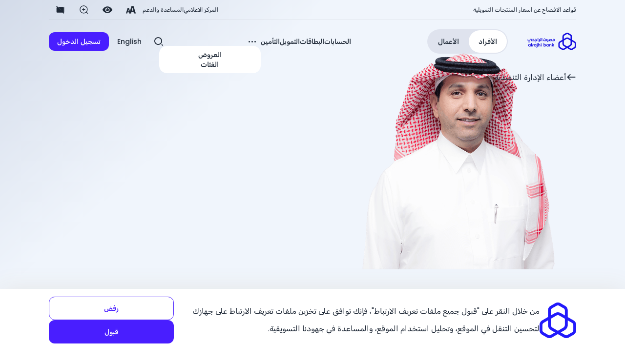

--- FILE ---
content_type: text/html; charset=utf-8
request_url: https://alrajhibank.com.sa/About-alrajhi-bank/Executive-Management/Chief-Digital-Officer
body_size: 42499
content:
<!DOCTYPE html><html lang="ar" data-theme="arb" class="light-theme"><head><title data-next-head="">عبد الله علي الفريجي | مصرف الراجحي</title><meta name="description" content="الوصف الافتراضي" data-next-head=""/><meta charSet="UTF-8" data-next-head=""/><meta name="viewport" content="width=device-width, initial-scale=1" data-next-head=""/><meta name="mobile-web-app-capable" content="yes" data-next-head=""/><meta name="theme-color" content="#ffffff" data-next-head=""/><meta name="apple-mobile-web-app-status-bar-style" content="black" data-next-head=""/><meta name="apple-mobile-web-app-title" content="مصرف الراجحي" data-next-head=""/><meta name="HandheldFriendly" content="True" data-next-head=""/><meta http-equiv="Content-Type" content="text/html; charset=UTF-8" data-next-head=""/><meta http-equiv="X-UA-Compatible" content="IE=edge" data-next-head=""/><meta name="ahrefs-site-verification" content="01f0b1a5340592eae823fc4464eb417a5466eb753db4d9a15787fb686ed2e7f6" data-next-head=""/><meta property="og:title" content="عبد الله علي الفريجي" data-next-head=""/><meta property="og:description" content="" data-next-head=""/><meta property="og:image" content="/default-og-image.jpg" data-next-head=""/><meta property="og:site_name" content="مصرف الراجحي" data-next-head=""/><meta name="twitter:title" content="عبد الله علي الفريجي" data-next-head=""/><meta name="twitter:description" content="" data-next-head=""/><meta name="twitter:card" content="ملخص البطاقة" data-next-head=""/><meta name="twitter:image" content="/default-twitter-image.jpg" data-next-head=""/><link rel="icon" href="/favicon-32x32.ico" data-next-head=""/><link rel="alternate" hrefLang="ar" href="https://www.alrajhibank.com.sa/ar/About-alrajhi-bank/Executive-Management/Chief-Digital-Officer" data-next-head=""/><link rel="alternate" hrefLang="en" href="https://www.alrajhibank.com.sa/en/About-alrajhi-bank/Executive-Management/Chief-Digital-Officer" data-next-head=""/><link rel="alternate" hrefLang="x-default" href="https://www.alrajhibank.com.sa/ar/About-alrajhi-bank/Executive-Management/Chief-Digital-Officer" data-next-head=""/><link rel="canonical" href="https://www.alrajhibank.com.sa/ar/About-alrajhi-bank/Executive-Management/Chief-Digital-Officer" data-next-head=""/><meta name="theme-color" content="#0038ff"/><meta name="theme-color" content="#0038ff" media="(prefers-color-scheme: light)"/><meta name="theme-color" content="#0038ff" media="(prefers-color-scheme: dark)"/><meta name="msapplication-TileColor" content="#0038ff"/><meta name="apple-mobile-web-app-status-bar-style" content="default"/><meta name="apple-mobile-web-app-status-bar-style" content="black-translucent"/><meta http-equiv="Cache-Control" content="no-cache, no-store, must-revalidate"/><meta http-equiv="Pragma" content="no-cache"/><meta http-equiv="Expires" content="0"/><meta name="format-detection" content="telephone=no"/><style>
              /* Enable text selection */
              * {
                -webkit-user-select: auto !important;
                -moz-user-select: auto !important;
                -ms-user-select: auto !important;
                user-select: auto !important;
                -webkit-touch-callout: auto !important;
              }
              
              /* Prevent drag and drop */
              * {
                -webkit-user-drag: none !important;
                -khtml-user-drag: none !important;
                -moz-user-drag: none !important;
                -o-user-drag: none !important;
                user-drag: none !important;
              }
              
              /* Prevent images from opening in separate tabs */
              img {
                pointer-events: none !important;
              }
              
              /* Prevent right-click context menu */
              body {
                -webkit-context-menu: none !important;
                -moz-context-menu: none !important;
                context-menu: none !important;
              }
              
              /* Prevent developer tools display */
              @media print {
                * {
                  display: none !important;
                }
              }
            </style><link rel="preload" href="/_next/static/media/f9b9ef243cb52de4-s.p.woff2" as="font" type="font/woff2" crossorigin="anonymous" data-next-font="size-adjust"/><link rel="preload" href="/_next/static/media/d9f8485c06c2d29a-s.p.woff2" as="font" type="font/woff2" crossorigin="anonymous" data-next-font="size-adjust"/><link rel="preload" href="/_next/static/media/c9f6cab261ea7287-s.p.woff2" as="font" type="font/woff2" crossorigin="anonymous" data-next-font="size-adjust"/><link rel="preload" href="/_next/static/media/45ff585fbb19096a-s.p.woff2" as="font" type="font/woff2" crossorigin="anonymous" data-next-font="size-adjust"/><link rel="preload" href="/_next/static/media/4dc90cc018d36309.p.woff2" as="font" type="font/woff2" crossorigin="anonymous" data-next-font=""/><link rel="preload" href="/_next/static/media/ec9d8e7cf8239536.p.woff2" as="font" type="font/woff2" crossorigin="anonymous" data-next-font=""/><link rel="preload" href="/_next/static/media/f26573e711e2ef26.p.woff2" as="font" type="font/woff2" crossorigin="anonymous" data-next-font=""/><link rel="preload" href="/_next/static/media/9888d6114eada38a.p.woff2" as="font" type="font/woff2" crossorigin="anonymous" data-next-font=""/><link rel="preload" href="/_next/static/media/ab0e67c02037a46a-s.p.woff" as="font" type="font/woff" crossorigin="anonymous" data-next-font="size-adjust"/><link rel="preload" href="/_next/static/css/6f4b37022605ba8d.css" as="style"/><link rel="stylesheet" href="/_next/static/css/6f4b37022605ba8d.css" data-n-g=""/><noscript data-n-css=""></noscript><script defer="" nomodule="" src="/_next/static/chunks/polyfills-42372ed130431b0a.js"></script><script src="https://analytics.ahrefs.com/analytics.js" data-key="ppBhstRF4jlZJLqMd2u+qg" async="" defer="" data-nscript="beforeInteractive"></script><script src="/_next/static/chunks/webpack-cfe23e4559770262.js" defer=""></script><script src="/_next/static/chunks/framework-df87b7cb7f300bb9.js" defer=""></script><script src="/_next/static/chunks/main-53e89ebd6659854d.js" defer=""></script><script src="/_next/static/chunks/pages/_app-bddc4149c0519e5d.js" defer=""></script><script src="/_next/static/chunks/e098907b-8334b1fbc9d75970.js" defer=""></script><script src="/_next/static/chunks/841-a76eaa1defc88c1c.js" defer=""></script><script src="/_next/static/chunks/627-a02c7d88eb97453c.js" defer=""></script><script src="/_next/static/chunks/496-2dcba2003951ae8d.js" defer=""></script><script src="/_next/static/chunks/pages/%5B%5B...path%5D%5D-ac6b61799f6fe68e.js" defer=""></script><script src="/_next/static/R1ArVVwYP_y5sl68I11Cy/_buildManifest.js" defer=""></script><script src="/_next/static/R1ArVVwYP_y5sl68I11Cy/_ssgManifest.js" defer=""></script></head><body><div id="__next"><div class="__variable_5ca7d5 __variable_1252ba __variable_7ae841 arb-font-body rtl:arb-font-arabic arb-bg-[rgba(246,251,255,1)]" dir="rtl"><a href="#content" class="arb-skip-to-main">Skip to main content</a><div class="prod-mode"><!--$--><header style="--opacity:0" id="header" class="arb-header arb-max-h-[7.625rem] arb-h-full arb-bg-transparent arb-full-bleed-container arb-sticky arb-top-0 arb-z-20 arb-w-full sm:arb-px-0 -arb-mt-[7.625rem]"><!--$--><!--$--><!--/$--><!--$--><!--/$--><!--/$--></header><!--/$--><main class="main-content prose-a:arb-text-primary"><!--$--><div id="main-content" class="arb-flex arb-flex-col arb-gap-16" tabindex="-1" role="main" aria-label="Main content"><!--$--><div><div class="arb-relative arb-bg-base-100 xl:arb-min-h-[41.25rem] lg:arb-min-h-[38.875rem] arb-min-h-[39rem] arb-overflow-visible arb-grid arb-grid-cols-1 arb-grid-rows-1"><div style="clip-path:path(&#x27;m 5000 424 l -259.8 -522.7721 l -222.73 -458.6449 l 3040 0 l 0 1137 l -2329.965 0 c -46.434 -0.176 -91.007 -14.65 -131.13 -41.964 c -40.123 -27.314 -73.378 -66.503 -96.415 -113.619 z&#x27;)" class="arb-bg-hero-gradient arb-col-start-1 arb-row-start-1 rtl:-arb-scale-x-100 arb-hero-clip-shape arb-relative !arb-h-[37rem] arb-full-bleed-container"><div style="height:-webkit-fill-available" class="arb-absolute arb-end-0 rtl:arb-end-auto rtl:-arb-scale-x-100 arb-bottom-[3.4rem] arb-hidden lg:arb-flex"><div class="arb-relative arb-overflow-hidden arb-flex arb-items-center arb-justify-center arb-w-[44rem] arb-h-[33.5rem] arb-mt-[4.42rem]"><img alt="" loading="lazy" width="1100" height="670" decoding="async" data-nimg="1" class="arb-w-full arb-h-full arb-object-contain arb-object-center" style="color:transparent" src="/-/media/Project/AlRajhi/ARBRevamp/Home/About-alrajhi-bank/Executive-Management/Executive-Management-Member-6.png?h=1000&amp;iar=0&amp;w=1000&amp;hash=77E2411ACF449EFA60FAA91ED2DD731C"/></div></div></div><section class="arb-full-bleed-container arb-col-start-1 arb-row-start-1 arb-inset-0 "><div class="arb-px-xxxs lg:arb-px-content-padding arb-pt-24 md:arb-pt-content-top-margin arb-h-full arb-flex arb-relative"><div class="arb-flex-1 arb-flex arb-flex-col arb-gap-l lg:arb-gap-xl arb-pb-12 md:arb-pb-xxl arb-z-10"><div class="hero-header arb-min-h-s "><a title="" target="" class="arb-flex arb-justify-start arb-items-center arb-gap-xs !arb-text-base-content/50 max-lg:arb-mt-xl lg:arb-mt-0" href="/About-alrajhi-bank/Executive-Management"><div class="rtl:-arb-scale-x-100 arb-mt-[0.25rem]"><span aria-label="" class="arb-font-icon arb-text-xl arb-icon-arrowLeft"></span></div>أعضاء الإدارة التنفيذية</a></div><div class="arb-flex arb-flex-col arb-h-full arb-justify-center md:arb-justify-start"><div class="arb-relative arb-flex max-lg:arb-flex-col arb-gap-xl "><div class="arb-flex-1 lg:arb-max-w-[100%]"><div class="rtl:-arb-scale-x-100 arb-float-end arb-h-[18rem] arb-w-[calc(50%+7rem)] hero-text-mask lg:arb-block arb-hidden" aria-hidden="true"></div><div class="arb-flex arb-flex-col arb-justify-center max-lg:arb-items-center arb-h-full md:arb-bg-transparent md:arb-shadow-transparent arb-rounded-lg arb-bg-opacity-60 arb-py-4"><div class="max-md:arb-text-center max-md:arb-flex max-md:arb-flex-col max-md:arb-items-center"><div><h1 class="md:arb-text-5xl max-md:!arb-text-center !arb-text-center   lg:!arb-text-start  sm:!arb-text-center arb-text-4xl arb-font-semibold arb-mb-xs arb-leading-relaxed arb-break-words arb-whitespace-normal max-sm:arb-w-full max-lg:arb-w-[44rem] arb-leading-normal arb-text-left">عبدالله بن علي الفريجي</h1><h2 class="max-md:!arb-text-center arb-text-center arb-text-base arb-text-base-content/70 arb-mb-s arb-line-clamp-5 lg:arb-text-start  arb-leading-normal arb-text-left">رئيس المجموعة الرقمية</h2></div></div><div class="arb-flex arb-flex-col arb-gap-s"><div class="arb-w-full arb-flex-1"><div class="arb-flex arb-flex-col max-lg:arb-items-center md:arb-flex-row arb-gap-s"></div></div></div></div></div></div></div></div></div></section></div><div data-layout="right"><section class="arb-full-bleed-container -arb-mt-xl"><section class="arb-full-bleed-container -arb-mt-m arb-relative arb-z-10"><div class="arb-px-xxxs lg:arb-px-content-padding"><div class="arb-py-m arb-bg-white arb-rounded-3xl arb-shadow-xl"><div class="arb-grid arb-grid-cols-1 md:arb-grid-cols-2 arb-gap-x-16 arb-gap-y-12 arb-px-12"><div><div><h2 class="arb-mb-s  arb-text-2xl max-md:arb-text-xl arb-font-medium arb-leading-normal arb-text-left">المناصب الحالية :</h2><ul class="arb-space-y-4"><li class="arb-flex arb-items-center arb-gap-xxxs"><span class="arb-text-primary arb-text-2xl">•</span><div class="arb-relative"><p class="arb-text-base arb-font-normal arb-leading-normal arb-line-clamp-8 arb-text-neutral arb-text-base">رئيس المجموعة الرقمية</p></div></li></ul></div><div class=""></div></div><div><h2 class="arb-mb-s  arb-text-2xl max-md:arb-text-xl arb-font-medium arb-leading-normal arb-text-left">المناصب السابقة :</h2><ul class="arb-space-y-4"><li class="arb-flex arb-items-center arb-gap-xxxs"><span class="arb-text-primary arb-text-2xl">•</span><div class="arb-relative"><p class="arb-text-base arb-font-normal arb-leading-normal arb-line-clamp-8 arb-text-neutral arb-text-base">مساعد مدير عام - الأعمال الرقمية (مصرف الراجحي)</p></div></li></ul></div><div><h2 class="arb-mb-s  arb-text-2xl max-md:arb-text-xl arb-font-medium arb-leading-normal arb-text-left">المؤهلات :</h2><ul class="arb-space-y-4"><li class="arb-flex arb-items-center arb-gap-xxxs"><span class="arb-text-primary arb-text-2xl">•</span><div class="arb-relative"><p class="arb-text-base arb-font-normal arb-leading-normal arb-line-clamp-8 arb-text-neutral arb-text-base">بكالوريوس في التنظيم والتطوير الإداري ، المحاسبة المالية</p></div></li></ul></div><div><h2 class="arb-mb-s  arb-text-2xl max-md:arb-text-xl arb-font-medium arb-leading-normal arb-text-left">الخبرة :</h2><ul class="arb-space-y-4"><li class="arb-flex arb-items-center arb-gap-xxxs"><span class="arb-text-primary arb-text-2xl">•</span><div class="arb-relative"><p class="arb-text-base arb-font-normal arb-leading-normal arb-line-clamp-8 arb-text-neutral arb-text-base">22 عام</p></div></li></ul></div></div></div></div></section></section></div></div><!--/$--></div><!--/$--></main><footer class="sm:arb-px-0 arb-pt-16 arb-full-bleed-container arb-flex arb-justify-center arb-items-center arb-h-full arb-w-full"><!--$--><div id="footer" class="md:arb-px-content-padding arb-px-s arb-w-full arb-flex arb-flex-col arb-relative"><!--$--><!--$--><!--$--><div class="max-sm:arb-flex-col md:arb-flex-row" style="opacity:1;transform:none"><!--$--><div class="  arb-content-center arb-flex arb-pb-l arb-flex-col md:arb-flex-row arb-gap-6 md:arb-gap-12 grid grid-cols-5 gap-4"><!--$--><div class="  arb-flex arb-justify-between max-sm:arb-items-center grid grid-cols-5 gap-4"><!--$--><div class="component image  arb-block md:arb-hidden arb-min-w-[117px] arb-min-h-[42px] arb-relative "><div class="component-content"><img alt="" loading="lazy" width="155" height="53" decoding="async" data-nimg="1" style="color:transparent" src="/-/media/Project/AlRajhi/ARBRevamp/Temp/AlRajhiBankLogo.svg?h=53&amp;iar=0&amp;w=155&amp;hash=CDCB0DBCE8B0FB5F773D371AC48A083E"/></div></div><!--/$--><!--$--><div class="arb-dropdown arb-dropdown-end arb-w-fit arb-mt-4 undefined"><label tabindex="0" class="arb-bg-base-100 arb-flex arb-content-center arb-justify-between arb-py-xxxs arb-px-4 !arb-h-auto arb-btn md:arb-btn-sm  arb-shadow-none arb-border-none arb-font-arabic arb-w-36 arb-flex-nowrap"><img alt="العربية" loading="lazy" width="20" height="20" decoding="async" data-nimg="1" style="color:transparent" src="/img/arb-language-switcher/ar.svg"/><span>العربية</span><span class="arb-font-icon arb-icon-chevronDown"></span></label></div><!--/$--></div><!--/$--><!--$--><div class="  arb-flex arb-justify-between arb-w-full arb-flex-col md:arb-flex-row arb-flex-wrap arb-gap-y-2 arb-py-4 grid grid-cols-5 gap-4"><!--$--><div class="arb-relative arb-overflow-clip  arb-collapse-arrow !arb-rounded-none max-sm:arb-collapse arb-relative arb-overflow-clip arb-ml-2"><div class="arb-absolute arb-inset-0 arb-z-20 arb-bg-lightBlue" aria-hidden="true" style="transform:none"></div><div class="md:arb-block max-md:arb-hidden"><h3 class="arb-mb-s arb-text-lg arb-leading-normal arb-text-left">الأفراد</h3><ul class="arb-flex arb-list-none arb-flex-col arb-gap-xs arb-text-base arb-opacity-75"><li class="arb-text-md arb-leading-snug"><a title="" target="" class="" href="/Personal/Accounts">الحسابات</a></li><li class="arb-text-md arb-leading-snug"><a title="" target="" class="" href="/Personal/Cards">البطاقات</a></li><li class="arb-text-md arb-leading-snug"><a title="" target="" class="" href="/Personal/Finance">التمويل</a></li><li class="arb-text-md arb-leading-snug"><a title="" target="" class="" href="/Personal/Insurance">التأمين</a></li><li class="arb-text-md arb-leading-snug"><a title="" target="" class="" href="/Personal/Offers/CardsOffers">العروض</a></li></ul></div><div class="md:arb-hidden"><div class="arb-collapse arb-collapse-arrow arb-bg-base-100 arb-join-item !arb-rounded-none arb-bg-transparent [&amp;_.arb-collapse-title]:arb-min-h-0 [&amp;_.arb-collapse-content]:arb-bg-transparent" role="region" aria-labelledby=":R1jcv36:"><input type="checkbox" class="arb-peer" aria-controls=":R1jcv36H1:"/><div class="arb-collapse-title arb-peer-checked:arb-bg-white [&amp;_h3]:!arb-m-0" id=":R1jcv36:"><h3 class="lg:arb-text-xl arb-text-base arb-font-medium arb-leading-normal arb-text-left">الأفراد</h3></div><div class="arb-collapse-content arb-peer-checked:arb-bg-base-200" id=":R1jcv36H1:"><ul class="arb-flex arb-list-none arb-flex-col arb-gap-xs arb-text-base arb-opacity-75"><li class="arb-text-md arb-leading-snug"><a title="" target="" class="" href="/Personal/Accounts">الحسابات</a></li><li class="arb-text-md arb-leading-snug"><a title="" target="" class="" href="/Personal/Cards">البطاقات</a></li><li class="arb-text-md arb-leading-snug"><a title="" target="" class="" href="/Personal/Finance">التمويل</a></li><li class="arb-text-md arb-leading-snug"><a title="" target="" class="" href="/Personal/Insurance">التأمين</a></li><li class="arb-text-md arb-leading-snug"><a title="" target="" class="" href="/Personal/Offers/CardsOffers">العروض</a></li></ul></div></div></div></div><!--/$--><!--$--><div class="arb-relative arb-overflow-clip  arb-collapse-arrow !arb-rounded-none max-sm:arb-collapse arb-relative arb-overflow-clip arb-ml-2"><div class="arb-absolute arb-inset-0 arb-z-20 arb-bg-lightBlue" aria-hidden="true" style="transform:none"></div><div class="md:arb-block max-md:arb-hidden"><h3 class="arb-mb-s arb-text-lg arb-leading-normal arb-text-left">الأعمال</h3><ul class="arb-flex arb-list-none arb-flex-col arb-gap-xs arb-text-base arb-opacity-75"><li class="arb-text-md arb-leading-snug"><a title="" target="" class="" href="/Business/Cash-Management">إدارة النقد</a></li><li class="arb-text-md arb-leading-snug"><a title="" target="" class="" href="/Business/Finance">التمويل</a></li><li class="arb-text-md arb-leading-snug"><a title="" target="" class="" href="/Business/Insurance">التأمين</a></li><li class="arb-text-md arb-leading-snug"><a title="" target="" class="" href="/Business/Trade">التجارة</a></li><li class="arb-text-md arb-leading-snug"><a title="" target="" class="" href="/Business/Cards">البطاقات</a></li></ul></div><div class="md:arb-hidden"><div class="arb-collapse arb-collapse-arrow arb-bg-base-100 arb-join-item !arb-rounded-none arb-bg-transparent [&amp;_.arb-collapse-title]:arb-min-h-0 [&amp;_.arb-collapse-content]:arb-bg-transparent" role="region" aria-labelledby=":R1lcv36:"><input type="checkbox" class="arb-peer" aria-controls=":R1lcv36H1:"/><div class="arb-collapse-title arb-peer-checked:arb-bg-white [&amp;_h3]:!arb-m-0" id=":R1lcv36:"><h3 class="lg:arb-text-xl arb-text-base arb-font-medium arb-leading-normal arb-text-left">الأعمال</h3></div><div class="arb-collapse-content arb-peer-checked:arb-bg-base-200" id=":R1lcv36H1:"><ul class="arb-flex arb-list-none arb-flex-col arb-gap-xs arb-text-base arb-opacity-75"><li class="arb-text-md arb-leading-snug"><a title="" target="" class="" href="/Business/Cash-Management">إدارة النقد</a></li><li class="arb-text-md arb-leading-snug"><a title="" target="" class="" href="/Business/Finance">التمويل</a></li><li class="arb-text-md arb-leading-snug"><a title="" target="" class="" href="/Business/Insurance">التأمين</a></li><li class="arb-text-md arb-leading-snug"><a title="" target="" class="" href="/Business/Trade">التجارة</a></li><li class="arb-text-md arb-leading-snug"><a title="" target="" class="" href="/Business/Cards">البطاقات</a></li></ul></div></div></div></div><!--/$--><!--$--><div class="arb-relative arb-overflow-clip  arb-collapse-arrow !arb-rounded-none max-sm:arb-collapse arb-relative arb-overflow-clip arb-ml-2"><div class="arb-absolute arb-inset-0 arb-z-20 arb-bg-lightBlue" aria-hidden="true" style="transform:none"></div><div class="md:arb-block max-md:arb-hidden"><h3 class="arb-mb-s arb-text-lg arb-leading-normal arb-text-left">عن مصرف الراجحي</h3><ul class="arb-flex arb-list-none arb-flex-col arb-gap-xs arb-text-base arb-opacity-75"><li class="arb-text-md arb-leading-snug"><a title="" target="" class="" href="/About-alrajhi-bank">نبذه عن المصرف</a></li><li class="arb-text-md arb-leading-snug"><a title="" target="" class="" href="/About-alrajhi-bank/Investor-Relations/AGM">اجتماعات الجمعية العمومية</a></li><li class="arb-text-md arb-leading-snug"><a title="" target="" class="" href="/About-alrajhi-bank/Investor-Relations">علاقات المستثمرين</a></li><li class="arb-text-md arb-leading-snug"><a title="" target="" class="" href="/About-alrajhi-bank/Investor-Relations/Basel-Disclosure">افصاحات بازل</a></li><li class="arb-text-md arb-leading-snug"><a title="" target="" class="" href="/About-alrajhi-bank/Media-Center">المركز الإعلامي</a></li><li class="arb-text-md arb-leading-snug"><a href="https://careers.alrajhibank.com.sa/ar/" target="">الوظائف</a></li></ul></div><div class="md:arb-hidden"><div class="arb-collapse arb-collapse-arrow arb-bg-base-100 arb-join-item !arb-rounded-none arb-bg-transparent [&amp;_.arb-collapse-title]:arb-min-h-0 [&amp;_.arb-collapse-content]:arb-bg-transparent" role="region" aria-labelledby=":R1ncv36:"><input type="checkbox" class="arb-peer" aria-controls=":R1ncv36H1:"/><div class="arb-collapse-title arb-peer-checked:arb-bg-white [&amp;_h3]:!arb-m-0" id=":R1ncv36:"><h3 class="lg:arb-text-xl arb-text-base arb-font-medium arb-leading-normal arb-text-left">عن مصرف الراجحي</h3></div><div class="arb-collapse-content arb-peer-checked:arb-bg-base-200" id=":R1ncv36H1:"><ul class="arb-flex arb-list-none arb-flex-col arb-gap-xs arb-text-base arb-opacity-75"><li class="arb-text-md arb-leading-snug"><a title="" target="" class="" href="/About-alrajhi-bank">نبذه عن المصرف</a></li><li class="arb-text-md arb-leading-snug"><a title="" target="" class="" href="/About-alrajhi-bank/Investor-Relations/AGM">اجتماعات الجمعية العمومية</a></li><li class="arb-text-md arb-leading-snug"><a title="" target="" class="" href="/About-alrajhi-bank/Investor-Relations">علاقات المستثمرين</a></li><li class="arb-text-md arb-leading-snug"><a title="" target="" class="" href="/About-alrajhi-bank/Investor-Relations/Basel-Disclosure">افصاحات بازل</a></li><li class="arb-text-md arb-leading-snug"><a title="" target="" class="" href="/About-alrajhi-bank/Media-Center">المركز الإعلامي</a></li><li class="arb-text-md arb-leading-snug"><a href="https://careers.alrajhibank.com.sa/ar/" target="">الوظائف</a></li></ul></div></div></div></div><!--/$--><!--$--><div class="arb-relative arb-overflow-clip  arb-collapse-arrow !arb-rounded-none max-sm:arb-collapse arb-relative arb-overflow-clip arb-ml-2"><div class="arb-absolute arb-inset-0 arb-z-20 arb-bg-lightBlue" aria-hidden="true" style="transform:none"></div><div class="md:arb-block max-md:arb-hidden"><h3 class="arb-mb-s arb-text-lg arb-leading-normal arb-text-left">الدعم والمساعدة</h3><ul class="arb-flex arb-list-none arb-flex-col arb-gap-xs arb-text-base arb-opacity-75"><li class="arb-text-md arb-leading-snug"><a href="https://objectstorage.me-jeddah-1.oraclecloud.com/n/ax0k7s74wvl7/b/Marketing_Email_Images/o/Customer%20protection%20principles%20Ar.pdf" target="_blank" rel="noopener noreferrer">مبادئ وقواعد حماية العملاء </a></li><li class="arb-text-md arb-leading-snug"><a title="" target="" class="" href="/Personal/Accounts/Products-And-Services-Fees">التعرفة البنكية </a></li><li class="arb-text-md arb-leading-snug"><a title="" target="" class="" href="/forms/submit-your-request">لرفع طلب أو شكوى</a></li><li class="arb-text-md arb-leading-snug"><a title="" target="" class="" href="/find-branch">ابحث عن الفرع الأقرب لك</a></li></ul></div><div class="md:arb-hidden"><div class="arb-collapse arb-collapse-arrow arb-bg-base-100 arb-join-item !arb-rounded-none arb-bg-transparent [&amp;_.arb-collapse-title]:arb-min-h-0 [&amp;_.arb-collapse-content]:arb-bg-transparent" role="region" aria-labelledby=":R1pcv36:"><input type="checkbox" class="arb-peer" aria-controls=":R1pcv36H1:"/><div class="arb-collapse-title arb-peer-checked:arb-bg-white [&amp;_h3]:!arb-m-0" id=":R1pcv36:"><h3 class="lg:arb-text-xl arb-text-base arb-font-medium arb-leading-normal arb-text-left">الدعم والمساعدة</h3></div><div class="arb-collapse-content arb-peer-checked:arb-bg-base-200" id=":R1pcv36H1:"><ul class="arb-flex arb-list-none arb-flex-col arb-gap-xs arb-text-base arb-opacity-75"><li class="arb-text-md arb-leading-snug"><a href="https://objectstorage.me-jeddah-1.oraclecloud.com/n/ax0k7s74wvl7/b/Marketing_Email_Images/o/Customer%20protection%20principles%20Ar.pdf" target="_blank" rel="noopener noreferrer">مبادئ وقواعد حماية العملاء </a></li><li class="arb-text-md arb-leading-snug"><a title="" target="" class="" href="/Personal/Accounts/Products-And-Services-Fees">التعرفة البنكية </a></li><li class="arb-text-md arb-leading-snug"><a title="" target="" class="" href="/forms/submit-your-request">لرفع طلب أو شكوى</a></li><li class="arb-text-md arb-leading-snug"><a title="" target="" class="" href="/find-branch">ابحث عن الفرع الأقرب لك</a></li></ul></div></div></div></div><!--/$--></div><!--/$--></div><!--/$--></div><!--/$--><!--/$--><!--$--><!--$--><div style="opacity:1;transform:none"><!--$--><div class="  arb-flex arb-justify-between arb-flex arb-justify-between arb-items-center arb-relative arb-mb-m grid grid-cols-5 gap-4"><!--$--><div class="component image  md:arb-block arb-hidden arb-min-w-[117px] arb-min-h-[42px] arb-relative "><div class="component-content"><img alt="" loading="lazy" width="155" height="53" decoding="async" data-nimg="1" style="color:transparent" src="/-/media/Project/AlRajhi/ARBRevamp/Temp/AlRajhiBankLogo.svg?h=53&amp;iar=0&amp;w=155&amp;hash=CDCB0DBCE8B0FB5F773D371AC48A083E"/></div></div><!--/$--><!--$--><div id="social-links" aria-label="Social media platforms links" class="max-sm:arb-mx-auto max-sm:arb-scale-110"><ul class="arb-list-none arb-flex arb-flex-wrap arb-justify-center md:arb-justify-end arb-items-center lg:arb-gap-xs arb-text-xs md:arb-grayscale-0 arb-grayscale md:arb-opacity-100 arb-opacity-80 arb-text-base-content/50 component link-list  arb-list-none arb-flex arb-justify-center md:arb-justify-end arb-items-center md:arb-gap-m arb-gap-xs arb-text-xs md:arb-grayscale-0 arb-grayscale md:arb-opacity-100 arb-opacity-80"><li class=""><a href="https://x.com/alrajhibank" class="arb-btn arb-btn-sm arb-btn-ghost arb-btn-circle" target="_blank" rel="noopener noreferrer"><span class="arb-font-icon arb-text-base arb-icon-tabler-icon-brand-x"></span></a></li><li class=""><a href="https://www.facebook.com/alrajhibank" class="arb-btn arb-btn-sm arb-btn-ghost arb-btn-circle" target="_blank" rel="noopener noreferrer"><span class="arb-font-icon arb-text-base arb-icon-facebook arb-text-lg"></span></a></li><li class=""><a href="https://www.instagram.com/alrajhibank/#" class="arb-btn arb-btn-sm arb-btn-ghost arb-btn-circle" target="_blank" rel="noopener noreferrer"><span class="arb-font-icon arb-text-base arb-icon-Instgram"></span></a></li><li class=""><a href="https://www.linkedin.com/company/alrajhibank/" class="arb-btn arb-btn-sm arb-btn-ghost arb-btn-circle" target="_blank" rel="noopener noreferrer"><span class="arb-font-icon arb-text-base arb-icon-LinkedIn_icon-1"></span></a></li><li class=""><a href="https://t.snapchat.com/pm9epXMZ" class="arb-btn arb-btn-sm arb-btn-ghost arb-btn-circle" target="_blank" rel="noopener noreferrer"><span class="arb-font-icon arb-text-base arb-icon-tabler-icon-brand-snapchat"></span></a></li><li class=""><a href="https://www.tiktok.com/@alrajhibank?lang" class="arb-btn arb-btn-sm arb-btn-ghost arb-btn-circle" target="_blank" rel="noopener noreferrer"><span class="arb-font-icon arb-text-base arb-icon-tabler-icon-brand-tiktok-filled"></span></a></li></ul></div><!--/$--></div><!--/$--><!--$--><div class="arb-border-b arb-border-base-200 arb-flex arb-justify-center"><div class="arb-w-full arb-max-w-screen-xl arb-px-s md:arb-px-0"><div role="status" aria-live="polite" aria-atomic="true" class="arb-sr-only"></div><div role="toolbar" aria-label="" class="arb-accessibility-toolbar-footer arb-flex arb-flex-col md:arb-flex-row arb-items-center arb-justify-center arb-gap-m md:arb-gap-l"><h3 class="arb-text-lg arb-font-semibold arb-w-full md:arb-w-auto arb-text-center md:arb-text-left"></h3><div class="arb-flex arb-items-center arb-justify-center arb-gap-xxxs arb-flex-wrap"><div class="arb-flex arb-items-center arb-gap-xxs"><button class="arb-btn  arb-btn-sm arb-btn-ghost  arb-btn-square    arb-min-w-0 arb-p-xs hover:arb-bg-transparent" aria-label="" title=""><span class="arb-text-sm arb-font-bold">A</span></button><button class="arb-btn  arb-btn-sm arb-btn-ghost  arb-btn-square    arb-min-w-0 arb-p-xs hover:arb-bg-transparent" aria-label="" title=""><span class="arb-text-xl arb-font-bold">A</span></button></div><div class="arb-flex arb-items-center arb-gap-xxs"><button class="arb-btn  arb-btn-sm arb-btn-ghost  arb-btn-square    arb-min-w-0 arb-p-xs hover:arb-bg-transparent" aria-label="" title=""><svg class="arb-w-5 arb-h-5" viewBox="0 0 1024 1024" xmlns="http://www.w3.org/2000/svg" style="display:block;min-width:20px;min-height:20px"><path fill="currentColor" d="m795.904 750.72 124.992 124.928a32 32 0 0 1-45.248 45.248L750.656 795.904a416 416 0 1 1 45.248-45.248zM480 832a352 352 0 1 0 0-704 352 352 0 0 0 0 704zm-192-384a32 32 0 0 1 32-32h320a32 32 0 1 1 0 64H320a32 32 0 0 1-32-32z"></path></svg></button><button class="arb-btn  arb-btn-sm arb-btn-ghost  arb-btn-square    arb-min-w-0 arb-p-xs hover:arb-bg-transparent" aria-label="" title=""><svg class="arb-w-5 arb-h-5" viewBox="0 0 1024 1024" xmlns="http://www.w3.org/2000/svg" style="display:block;min-width:20px;min-height:20px"><path fill="currentColor" d="m795.904 750.72 124.992 124.928a32 32 0 0 1-45.248 45.248L750.656 795.904a416 416 0 1 1 45.248-45.248zM480 832a352 352 0 1 0 0-704 352 352 0 0 0 0 704zm-32-384v-96a32 32 0 0 1 64 0v96h96a32 32 0 0 1 0 64h-96v96a32 32 0 0 1-64 0v-96h-96a32 32 0 0 1 0-64h96z"></path></svg></button></div><div class="arb-flex arb-items-center arb-gap-xxs"><button class="arb-btn  arb-btn-sm arb-btn-ghost  arb-btn-square    arb-min-w-0 arb-p-xs hover:arb-bg-transparent" aria-label="" title="" aria-pressed="false"><svg xmlns="http://www.w3.org/2000/svg" class="arb-w-5 arb-h-5" viewBox="0 0 512 512" style="display:block;min-width:20px;min-height:20px"><g><path fill="currentColor" d="M507.478,240.457C453.009,145.31,360.704,82.72,255.999,82.72c-104.706,0-197.008,62.59-251.477,157.737c-1.453,2.547-4.358,8.795-4.514,15.012c-0.172,6.232,2.436,12.418,3.764,14.762C58.147,366.112,150.809,429.28,255.999,429.28c105.19,0,197.854-63.168,252.229-159.049c1.328-2.344,3.936-8.529,3.764-14.762C511.836,249.252,508.931,243.004,507.478,240.457z M255.999,373.295c-64.045,0-115.967-51.922-115.967-115.967s51.922-115.969,115.967-115.969c64.045,0,115.969,51.924,115.969,115.969S320.044,373.295,255.999,373.295z"></path><path fill="currentColor" d="M255.999,180.381c-12.637,0-24.399,3.342-34.912,8.746l28.336,64.217l-65.262-22.947c-3.156,8.404-5.109,17.418-5.109,26.932c0,42.473,34.475,76.948,76.948,76.948c42.474,0,76.947-34.475,76.947-76.948S298.474,180.381,255.999,180.381z"></path></g></svg></button></div><div class="arb-flex arb-items-center arb-gap-xxs"><button class="arb-btn  arb-btn-sm arb-btn-ghost  arb-btn-square    arb-min-w-0 arb-p-xs hover:arb-bg-transparent" aria-label="" title="" aria-pressed="false"><svg xmlns="http://www.w3.org/2000/svg" class="arb-w-5 arb-h-5" viewBox="0 0 24 24" fill="none" style="display:block;min-width:20px;min-height:20px"><path fill="currentColor" d="M20 5H4c-1.1 0-1.99.9-1.99 2L2 17c0 1.1.9 2 2 2h16c1.1 0 2-.9 2-2V7c0-1.1-.9-2-2-2zm-9 3h2v2h-2V8zm0 3h2v2h-2v-2zM8 8h2v2H8V8zm0 3h2v2H8v-2zm-1 2H5v-2h2v2zm0-3H5V8h2v2zm9 7H8v-2h8v2zm0-4h-2v-2h2v2zm0-3h-2V8h2v2zm3 3h-2v-2h2v2zm0-3h-2V8h2v2z" opacity="0.3"></path><path fill="currentColor" d="M2.81 2.81L1.39 4.22l2.27 2.27C2.61 6.79 2 7.85 2 9v8c0 1.1.9 2 2 2h13.17l2.61 2.61 1.41-1.41L2.81 2.81zM20 17V7c0-1.1-.9-2-2-2H5.83l14 14H20z"></path></svg></button></div></div></div></div></div><div class="arb-pt-4 md:arb-pt-8 arb-pb-12 arb-px-0 md:arb-px-6"><div class="arb-flex arb-flex-wrap arb-justify-center arb-gap-x-3 arb-gap-y-2 arb-text-sm arb-text-opacity-80"><a title="" target="" class="arb-leading-snug md:arb-text-md arb-opacity-70" href="/find-branch">الفروع وأجهزة الصراف الآلي</a><span>|</span><a title="" target="" class="arb-leading-snug md:arb-text-md arb-opacity-70" href="/Business/Finance/Employer-Onboarding">بوابة اعتماد الجهات</a><span>|</span><a title="" target="" class="arb-leading-snug md:arb-text-md arb-opacity-70" href="/About-alrajhi-bank/Fraud-Awareness">الوعي ضد الاحتيال</a><span>|</span><a title="" target="" class="arb-leading-snug md:arb-text-md arb-opacity-70" href="/Personal/Programs/Partnership-Program">برنامج الشراكات</a><span>|</span><a title="" target="" class="arb-leading-snug md:arb-text-md arb-opacity-70" href="/SiteMap">خريطة الموقع</a><span>|</span><a title="" target="" class="arb-leading-snug md:arb-text-md arb-opacity-70" href="/About-alrajhi-bank/Vendors">الموردون</a><span>|</span><a title="" target="" class="arb-leading-snug md:arb-text-md arb-opacity-70" href="/About-alrajhi-bank/Governance">الحوكمة</a><span>|</span><a title="" target="" class="arb-leading-snug md:arb-text-md arb-opacity-70" href="/About-alrajhi-bank/Compliance">الإلتزام</a><span>|</span><a title="" target="" class="arb-leading-snug md:arb-text-md arb-opacity-70" href="/About-alrajhi-bank/Corporate-Social-Responsibility">المسؤولية الاجتماعية</a></div></div><!--/$--><!--$--><div class="  arb-flex lg:arb-text-start arb-gap-s arb-text-center arb-flex arb-flex-wrap arb-justify-center arb-items-center md:arb-justify-between arb-bg-base-100 arb-rounded-4xl arb-shadow-lg lg:arb-p-s arb-py-l arb-p-xs arb-mb-m grid grid-cols-5 gap-4"><!--$--><div class="basis-full "><p class="arb-font-normal md:arb-text-l arb-text-base arb-text-base-content/55 arb-mb-1 ">الهاتف التسويقي</p><a href="tel:8001241222" class="arb-no-underline hover:arb-no-underline arb-font-semibold md:arb-text-xl arb-text-xl" target="">800-124-1222</a></div><!--/$--><!--$--><div class="basis-full "><p class="arb-font-normal md:arb-text-l arb-text-base arb-text-base-content/55 arb-mb-1 ">العناية بالعملاء</p><a href="tel:920003344" class="arb-no-underline hover:arb-no-underline arb-font-semibold md:arb-text-xl arb-text-xl" target="">920-003-344</a></div><!--/$--><!--$--><div class=" "><p class="arb-font-normal md:arb-text-l arb-text-base arb-text-base-content/55 arb-mb-1 ">الرقم المجاني للبلاغات والشكاوى</p><a href="tel:8001244455" class="arb-no-underline hover:arb-no-underline arb-font-semibold md:arb-text-xl arb-text-xl" target="">800-124-4455</a></div><!--/$--><!--$--><div class="basis-full "><p class="arb-font-normal md:arb-text-l arb-text-base arb-text-base-content/55 arb-mb-1 ">الرقم المجاني</p><a href="tel:8001010150" class="arb-no-underline hover:arb-no-underline arb-font-semibold md:arb-text-xl arb-text-xl" target="">800-101-0150</a></div><!--/$--><!--$--><div class="basis-full "><p class="arb-font-normal md:arb-text-l arb-text-base arb-text-base-content/55 arb-mb-1 ">لرفع طلب أو شكوى</p><a target="" class="arb-no-underline hover:arb-no-underline arb-font-semibold md:arb-text-xl arb-text-xl" href="/forms/submit-your-request">care@alrajhibank.com.sa</a></div><!--/$--></div><!--/$--><!--$--><div class="arb-text-base-content/65 arb-text-sm arb-text-center">شركة الراجحي المصرفية للاستثمار، نوع الكيان: مصرف / مؤسسة مالية، شركة سعودية مساهمة برأس مال:   40,000,000,000.00 § ، رقم السجل التجاري: 1010000096، صندوق بريد: 28 الرياض 11411 المملكة العربية السعودية، هاتف: 0096611211600، العنوان الوطني: شركة الراجحي المصرفية للاستثمار، 8467 طريق الملك فهد-حي المروج، وحدة رقم (1)، الرياض، 122630 – 2743 ، الموقع الإلكتروني: www.alrajhibank.com.sa ، مرخص لها برقم الترخيص: 1420 ، وخاضعة لرقابة وإشراف البنك المركزي السعودي</div><!--/$--><!--$--><div class="  arb-copyright md:arb-gap-auto arb-grid arb-grid-cols-2 arb-gap-y-s arb-py-m max-sm:arb-flex-col md:arb-flex-row grid grid-cols-5 gap-4"><!--$--><div class="component rich-text  arb-col-start-1 -arb-col-end-1 arb-row-start-2 lg:arb-col-end-auto lg:arb-row-start-1 max-lg:arb-text-center arb-text-sm arb-opacity-70"><div class="component-content"><div><div class="arb-col-start-1 -arb-col-end-1 arb-row-start-2 lg:arb-col-end-auto lg:arb-row-start-1">
<p class="max-lg:arb-text-center arb-text-md arb-opacity-70"><span>حقوق الطبع والنشر &copy;2026 مصرف الراجحي.</span></p>
</div></div></div></div><!--/$--><!--$--><div class="component link-list  arb-justify-self-center arb-legal-nav arb-col-start-1 -arb-col-end-1 arb-row-start-1"><ul class="arb-flex arb-list-none arb-justify-center arb-gap-4 arb-text-center arb-text-md md:arb-text-sm arb-opacity-70"><li class="item0 odd first"><div class="field-link"><a title="" target="" class="" href="/About-alrajhi-bank/Cookie-Policy">سياسة ملفات تعريف الارتباط</a></div></li><li class="item1 even"><div class="field-link"><a title="" target="" class="" href="/About-alrajhi-bank/privacy-policy">سياسة الخصوصية</a></div></li><li class="item2 odd last"><div class="field-link"><a title="" target="" class="" href="/About-alrajhi-bank/Terms-and-Conditions">الأحكام والشروط</a></div></li></ul></div><!--/$--></div><!--/$--></div><!--/$--><!--/$--><!--/$--></div><!--/$--></footer></div></div></div><script id="__NEXT_DATA__" type="application/json">{"props":{"pageProps":{"site":{"name":"arbksa","language":"ar","hostName":"*"},"locale":"ar","layoutData":{"sitecore":{"context":{"visitorIdentificationTimestamp":639043575584843500,"pageEditing":false,"site":{"name":"arbksa"},"pageState":"normal","language":"ar","itemPath":"/About-alrajhi-bank/Executive-Management/Chief-Digital-Officer"},"route":{"name":"Chief Digital Officer","displayName":"Chief Digital Officer","fields":{"Highlight":{"value":false},"CurrentPositions":{"value":"1=%D8%B1%D8%A6%D9%8A%D8%B3%20%D8%A7%D9%84%D9%85%D8%AC%D9%85%D9%88%D8%B9%D8%A9%20%D8%A7%D9%84%D8%B1%D9%82%D9%85%D9%8A%D8%A9\u00262"},"Qualifications":{"value":"1=%D8%A8%D9%83%D8%A7%D9%84%D9%88%D8%B1%D9%8A%D9%88%D8%B3%20%D9%81%D9%8A%20%D8%A7%D9%84%D8%AA%D9%86%D8%B8%D9%8A%D9%85%20%D9%88%D8%A7%D9%84%D8%AA%D8%B7%D9%88%D9%8A%D8%B1%20%D8%A7%D9%84%D8%A5%D8%AF%D8%A7%D8%B1%D9%8A%20%D8%8C%20%D8%A7%D9%84%D9%85%D8%AD%D8%A7%D8%B3%D8%A8%D8%A9%20%D8%A7%D9%84%D9%85%D8%A7%D9%84%D9%8A%D8%A9\u00262"},"Experience":{"value":"1=22%20%D8%B9%D8%A7%D9%85\u00262"},"AdditionalDetails":{"value":"1"},"PerviousPositions":{"value":"1=%D9%85%D8%B3%D8%A7%D8%B9%D8%AF%20%D9%85%D8%AF%D9%8A%D8%B1%20%D8%B9%D8%A7%D9%85%20-%20%D8%A7%D9%84%D8%A3%D8%B9%D9%85%D8%A7%D9%84%20%D8%A7%D9%84%D8%B1%D9%82%D9%85%D9%8A%D8%A9%20%28%D9%85%D8%B5%D8%B1%D9%81%20%D8%A7%D9%84%D8%B1%D8%A7%D8%AC%D8%AD%D9%8A%29\u00262"},"Content":{"value":""},"Title":{"value":"عبد الله علي الفريجي"},"NavigationClass":null,"NavigationFilter":[],"NavigationTitle":{"value":"عبد الله علي الفريجي"},"SxaTags":[],"Page Design":{"id":"2b51f8e1-3147-4576-8fbe-17c62404f48d","url":"/Presentation/Page-Designs/Personal/Default-Personal","name":"Default Personal","displayName":"Default Personal","fields":{"PartialDesigns":[{"id":"19619d87-9328-4d9c-b94f-a3c601d1191e","url":"/Presentation/Partial-Designs/Personal/Global/Header-Personal","name":"Header Personal","displayName":"Header Personal","fields":{"Base Partial Design":null,"Signature":{"value":"header"}}},{"id":"867351d9-7f1e-47d5-b1bd-314e22830ad8","url":"/Presentation/Partial-Designs/Global/Footer","name":"Footer","displayName":"Footer","fields":{"Base Partial Design":null,"Signature":{"value":"footer"}}}]}},"OpenGraphAdmins":{"value":""},"OpenGraphAppId":{"value":""},"OpenGraphDescription":{"value":""},"OpenGraphImageUrl":{"value":{}},"OpenGraphSiteName":{"value":""},"OpenGraphTitle":{"value":"عبد الله علي الفريجي"},"OpenGraphType":{"value":""},"MetaDescription":{"value":""},"MetaKeywords":{"value":""},"TwitterCardType":null,"TwitterDescription":{"value":""},"TwitterSite":{"value":""},"TwitterTitle":{"value":""},"TwitterImage":{"value":{}},"Attributes":{"value":""},"Bullet List":{"value":""},"BannerDescription":{"value":""},"BannerImage":{"value":{"src":"/-/media/Project/AlRajhi/ARBRevamp/Home/About-alrajhi-bank/Executive-Management/Executive-Management-Member-6.png?h=1000\u0026iar=0\u0026w=1000\u0026hash=77E2411ACF449EFA60FAA91ED2DD731C","alt":"","width":"1000","height":"1000"}},"BannerSubTitle":{"value":"رئيس المجموعة الرقمية"},"BannerTitle":{"value":"عبدالله بن علي الفريجي"},"BannerLink":{"value":{"href":""}},"BackToPreviousPageLink":{"value":{"text":"أعضاء الإدارة التنفيذية","anchor":"","linktype":"internal","class":"","title":"","target":"","querystring":"","id":"{7E5D2DFB-EB97-42EA-B1D9-138EDECCD94B}","href":"/About-alrajhi-bank/Executive-Management"}},"BannerSecondaryLink":{"value":{"href":""}},"Details":{"value":""},"BadgeImage":{"value":{}},"BannerBulletList":{"value":"1"}},"databaseName":"web","deviceId":"fe5d7fdf-89c0-4d99-9aa3-b5fbd009c9f3","itemId":"4a73f95f-b0dc-49ff-ad70-4d4ffc336c09","itemLanguage":"ar","itemVersion":1,"layoutId":"96e5f4ba-a2cf-4a4c-a4e7-64da88226362","templateId":"6dc3e518-ca8b-49d0-a5e9-5dbaf000ce26","templateName":"Member Details Page","placeholders":{"headless-header":[{"uid":"8ee5b568-7b53-40c8-b08a-88989cbed96f","componentName":"PartialDesignDynamicPlaceholder","dataSource":"","params":{"sid":"{19619D87-9328-4D9C-B94F-A3C601D1191E}","ph":"headless-header","sig":"sxa-header"},"placeholders":{"sxa-header":[{"uid":"7aafff65-cc15-47ed-b2b3-ab96a4e2c2a6","componentName":"ARBNavigation","dataSource":"","params":{"FieldNames":"Default","NavigationRoot":"{37351393-0E8C-4E85-8016-6EDDB0CC546A}","LevelFrom":"{1BB88840-5FB3-4353-AD8D-81136F6FF75A}","LevelTo":"{3905B33E-C8F9-4B91-91D4-1E5EDA7CE4ED}","Filter":"{D063E9D1-C7B5-4B1E-B31E-69886C9C59F5}","FirstLevelLeft":"{254CA932-D712-49B8-A8DE-0B37B14E6F3E}","FirstLevelRight":"{8EDAC1AD-BF80-4ADF-9D2B-E3481A847B98}|{9AA62932-9E5E-4E12-B6F7-597A34F491BC}","SignIn":"{CB9E0928-13E8-496B-8DBA-191D64E1B999}"},"fields":[{"Id":"4a0fa8db-0a62-4884-9c4f-d57a403d7c96","Styles":["level1","submenu","item0","odd","first"],"Href":"/Personal","Querystring":"","Title":{"value":"الأفراد","editable":"الأفراد"},"Children":[{"Id":"f88172c5-abe0-4646-96dd-c95148f83261","Styles":["level2","submenu","item0","odd","first"],"Href":"/Personal/Accounts","Querystring":"","Title":{"value":"الحسابات","editable":"الحسابات"},"Children":[{"Id":"c84e569e-3ea2-4663-9d89-d13284f301b4","Styles":["level3","item0","odd","first"],"Href":"/Personal/Accounts/Dependent-Account","Querystring":"","Title":{"value":"حساب التابع","editable":"حساب التابع"}},{"Id":"842dc0cc-3763-4f57-9c2d-e442bdc5b520","Styles":["level3","item1","even"],"Href":"/Personal/Accounts/Salary-Transfer","Querystring":"","Title":{"value":"تحويل الراتب","editable":"تحويل الراتب"}},{"Id":"f57c4647-fe3e-4f86-adc5-27fe6845dc31","Styles":["level3","item2","odd"],"Href":"/Personal/Accounts/Student-Allowance-Transfer","Querystring":"","Title":{"value":"تحويل مكافأة الطلاب X12","editable":"تحويل مكافأة الطلاب X12"}},{"Id":"b8edee91-fab7-4b5b-b221-ef119cb340a5","Styles":["level3","item3","even"],"Href":"/Personal/Accounts/Family-Account","Querystring":"","Title":{"value":"حساب العائلة","editable":"حساب العائلة"}},{"Id":"e9e977f2-69c8-4126-a4d5-6b5c5668304a","Styles":["level3","item4","odd"],"Href":"/Personal/Accounts/Awaeed-Account","Querystring":"","Title":{"value":"حساب عوائد","editable":"حساب عوائد"}},{"Id":"2b805d73-a73f-454b-a823-ca0f6dd4bfc1","Styles":["level3","item5","even"],"Href":"/Personal/Accounts/Hassad-Account","Querystring":"","Title":{"value":"حساب حصاد – مدخراتك بطريقتك","editable":"حساب حصاد – مدخراتك بطريقتك"}},{"Id":"eaa43cd0-5a2a-487c-bfde-ba06e97d9e80","Styles":["level3","item6","odd"],"Href":"/Personal/Accounts/Future-Account","Querystring":"","Title":{"value":"حساب المستقبل","editable":"حساب المستقبل"}},{"Id":"81621d12-42f7-47c7-9d06-b54671be456a","Styles":["level3","item7","even"],"Href":"/Personal/Accounts/Million-Account","Querystring":"","Title":{"value":"حساب المليون ","editable":"حساب المليون "}},{"Id":"215bb8cb-e778-4bd9-8878-51b5bb01abae","Styles":["level3","item8","odd"],"Href":"/Personal/Accounts/Current-Account","Querystring":"","Title":{"value":"الحساب الجاري","editable":"الحساب الجاري"}},{"Id":"7e688b61-c325-4d1b-8a3a-97aa30b182bd","Styles":["level3","item9","even"],"Href":"/Personal/Accounts/SWAR-Account","Querystring":"","Title":{"value":"منتج سوار ","editable":"منتج سوار "}},{"Id":"4419a1cb-481a-46b0-8942-90f1c40fdb0f","Styles":["level3","item10","odd","last"],"Href":"/Personal/Accounts/Smart-Saving","Querystring":"","Title":{"value":"الادخار الذكي","editable":"الادخار الذكي"}}]},{"Id":"b667cff1-9794-49c1-ba2c-e7328c5c7e1b","Styles":["level2","submenu","item1","even"],"Href":"/Personal/Cards","Querystring":"","Title":{"value":"البطاقات","editable":"البطاقات"},"Children":[{"Id":"209627e6-c871-4765-ae59-427277251228","Styles":["level3","submenu","item0","odd","first"],"Href":"/Personal/Cards/Miles-Card","Querystring":"","Title":{"value":"بطاقات الأميال","editable":"بطاقات الأميال"},"Children":[{"Id":"f277f1a4-817f-4575-9d61-ad4880c8cfc0","Styles":["level4","item0","odd","first"],"Href":"/Personal/Cards/Miles-Card/Flynas-signature-credit-card","Querystring":"","Title":{"value":"بطاقة طيران ناس سجنتشر الائتمانية","editable":"بطاقة طيران ناس سجنتشر الائتمانية"}},{"Id":"07c506e4-fff8-4c5f-8af4-e2eaa39fcf64","Styles":["level4","item1","even"],"Href":"/Personal/Cards/Miles-Card/AlFursan-infinite-credit-card","Querystring":"","Title":{"value":"بطاقة إنفينيت الفرسان الائتمانية","editable":"بطاقة إنفينيت الفرسان الائتمانية"}},{"Id":"aabd1a2b-fd73-400c-9cc4-717ce0b74dd5","Styles":["level4","item2","odd","last"],"Href":"/Personal/Cards/Miles-Card/AlFursan-Platinum-Credit-Card","Querystring":"","Title":{"value":"بطاقة الفرسان بلاتينيوم الائتمانية","editable":"بطاقة الفرسان بلاتينيوم الائتمانية"}}]},{"Id":"f15ea8fd-c51e-4bff-833a-17449ddd8d90","Styles":["level3","submenu","item1","even"],"Href":"/Personal/Cards/Credit-Cards","Querystring":"","Title":{"value":"البطاقات الائتمانية","editable":"البطاقات الائتمانية"},"Children":[{"Id":"1a716512-e6d1-400f-b9c5-4d04c0bdae0d","Styles":["level4","item0","odd","first"],"Href":"/Personal/Cards/Credit-Cards/Marriott-Bonvoy","Querystring":"","Title":{"value":"بطاقة Marriott Bonvoy® الائتمانية ","editable":"بطاقة Marriott Bonvoy\u0026#174; الائتمانية "}},{"Id":"8157cb77-af66-4bb9-ac0d-4008b4f1e921","Styles":["level4","item1","even"],"Href":"/Personal/Cards/Credit-Cards/Platinum-Credit-Card","Querystring":"","Title":{"value":"بطاقة بلاتينيوم الائتمانية","editable":"بطاقة بلاتينيوم الائتمانية"}},{"Id":"225dfe51-9c67-4437-b173-086e64637088","Styles":["level4","item2","odd"],"Href":"/Personal/Cards/Credit-Cards/Infinite-Credit-Card","Querystring":"","Title":{"value":"بطاقة إنفينيت الائتمانية","editable":"بطاقة إنفينيت الائتمانية"}},{"Id":"d0870dd6-abdb-419d-b42c-0a0f67dfbcae","Styles":["level4","item3","even"],"Href":"/Personal/Cards/Credit-Cards/Signature-Credit-Card","Querystring":"","Title":{"value":"بطاقة سيجنتشر الائتمانية","editable":"بطاقة سيجنتشر الائتمانية"}},{"Id":"69407b50-6369-4c49-932d-a06f66b053c6","Styles":["level4","item4","odd","last"],"Href":"/Personal/Cards/Credit-Cards/SELECTIVE-Credit-Card","Querystring":"","Title":{"value":"بطاقة سيليكتيف الائتمانية ","editable":"بطاقة سيليكتيف الائتمانية "}}]},{"Id":"83a5ba77-31f0-4fdc-bf95-eca0ae9ae754","Styles":["level3","submenu","item2","odd"],"Href":"/Personal/Cards/Charge-Credit-Card","Querystring":"","Title":{"value":"بطاقات الحسم الشهري","editable":"بطاقات الحسم الشهري"},"Children":[{"Id":"7efebfa0-c51c-46c3-b05c-b867b9592d67","Styles":["level4","item0","odd","first"],"Href":"/Personal/Cards/Charge-Credit-Card/Platinum-Charge-Credit-Card","Querystring":"","Title":{"value":"البطاقة البلاتينية \"الحسم الشهري\" الائتمانية","editable":"البطاقة البلاتينية \u0026quot;الحسم الشهري\u0026quot; الائتمانية"}},{"Id":"dfc1ea4e-b001-4fa9-a6f9-5354d9f26e98","Styles":["level4","item1","even"],"Href":"/Personal/Cards/Charge-Credit-Card/Infinite-Charge-Credit-Card","Querystring":"","Title":{"value":"بطاقة إنفينيت الائتمانية \"الحسم الشهري\"","editable":"بطاقة إنفينيت الائتمانية \u0026quot;الحسم الشهري\u0026quot;"}},{"Id":"c2269805-b386-40b8-a523-2eba0bb9b7b9","Styles":["level4","item2","odd","last"],"Href":"/Personal/Cards/Charge-Credit-Card/Classic-Charge-Credit-Card","Querystring":"","Title":{"value":"البطاقة الكلاسيكية الائتمانية \"الحسم الشهري\"","editable":"البطاقة الكلاسيكية الائتمانية \u0026quot;الحسم الشهري\u0026quot;"}}]},{"Id":"ee073ae6-29e8-4b9b-b65a-92281e139fc3","Styles":["level3","submenu","item3","even"],"Href":"/Personal/Cards/Prepaid-Cards","Querystring":"","Title":{"value":"بطاقات مسبقة الدفع","editable":"بطاقات مسبقة الدفع"},"Children":[{"Id":"615f853d-e094-44af-9889-71941922653a","Styles":["level4","item0","odd","first"],"Href":"/Personal/Cards/Prepaid-Cards/Lite-Card","Querystring":"","Title":{"value":"بطاقة لايت","editable":"بطاقة لايت"}},{"Id":"2714741e-be6a-464e-8212-4efcc44fe183","Styles":["level4","item1","even"],"Href":"/Personal/Cards/Prepaid-Cards/Travel-Plus-Card","Querystring":"","Title":{"value":"بطاقة سفر بلس","editable":"بطاقة سفر بلس"}},{"Id":"4efa555e-4e56-48bc-871c-497d10bdba6e","Styles":["level4","item2","odd"],"Href":"/Personal/Cards/Prepaid-Cards/Gamers-Card","Querystring":"","Title":{"value":"بطاقة قيمرز ","editable":"بطاقة قيمرز "}},{"Id":"3c6cf11e-c6e1-474f-8fa5-52ac60ce77b0","Styles":["level4","item3","even"],"Href":"/Personal/Cards/Prepaid-Cards/Tasawaq-Card","Querystring":"","Title":{"value":"بطاقة تسّوق منخفضة الرصيد","editable":"بطاقة تسّوق منخفضة الرصيد"}},{"Id":"31c6a1cf-9e32-497b-ba6d-69f676d61f3b","Styles":["level4","item4","odd","last"],"Href":"/Personal/Cards/Prepaid-Cards/Digital-Cashback-Card","Querystring":"","Title":{"value":"البطاقة الرقمية \"كاش باك\"","editable":"البطاقة الرقمية \u0026quot;كاش باك\u0026quot;"}}]},{"Id":"3a85186b-51a0-4c00-bdb2-62028ac94a4d","Styles":["level3","submenu","item4","odd","last"],"Href":"/Personal/Cards/Cashback-Cards","Querystring":"","Title":{"value":"بطاقات الاسترداد النقدي","editable":"بطاقات الاسترداد النقدي"},"Children":[{"Id":"c126876b-2002-4851-8808-d50f6eccf478","Styles":["level4","item0","odd","first"],"Href":"/Personal/Cards/Cashback-Cards/Signature-Cashback-Plus-Card","Querystring":"","Title":{"value":"بطاقة كاش باك بلس سيجنيتشر الائتمانية","editable":"بطاقة كاش باك بلس سيجنيتشر الائتمانية"}},{"Id":"bef1902e-163a-45f5-9b5c-4b3cc100316d","Styles":["level4","item1","even","last"],"Href":"/Personal/Cards/Cashback-Cards/Platinum-Cashback-Plus-Card","Querystring":"","Title":{"value":"كاش باك بلس بلاتينيوم الائتمانية","editable":"كاش باك بلس بلاتينيوم الائتمانية"}}]}]},{"Id":"b9c52615-4c95-42ce-b2d0-fa667af902e7","Styles":["level2","submenu","item2","odd"],"Href":"/Personal/Finance","Querystring":"","Title":{"value":"التمويل","editable":"التمويل"},"Children":[{"Id":"43a324de-bb88-435a-925b-153767ea1194","Styles":["level3","submenu","item0","odd","first"],"Href":"/Personal/Finance/Personal-Finance","Querystring":"","Title":{"value":"التمويل الشخصي","editable":"التمويل الشخصي"},"Children":[{"Id":"1263fb44-a2f7-433c-a2c1-1607a20aa681","Styles":["level4","item0","odd","first"],"Href":"/Personal/Finance/Personal-Finance/New-Personal-Finance","Querystring":"","Title":{"value":"تمويل شخصي جديد","editable":"تمويل شخصي جديد"}},{"Id":"e1b6b2ac-e38e-4a45-99e6-af5c8bcaa6ae","Styles":["level4","item1","even"],"Href":"/Personal/Finance/Personal-Finance/Buyout","Querystring":"","Title":{"value":"سداد المديونية","editable":"سداد المديونية"}},{"Id":"512d3964-d5f8-45d1-822d-610fe0e5ffe4","Styles":["level4","item2","odd"],"Href":"/Personal/Finance/Personal-Finance/Extra","Querystring":"","Title":{"value":"تمويل وطني إكسترا بناءً على الدخل الإضافي للعميل","editable":"تمويل وطني إكسترا بناءً على الدخل الإضافي للعميل"}},{"Id":"d3791ec6-33dd-40e7-ab57-d63df181dc47","Styles":["level4","item3","even"],"Href":"/Personal/Finance/Personal-Finance/Short-Term-Finance","Querystring":"","Title":{"value":"تمويل شخصي قصير الأجل","editable":"تمويل شخصي قصير الأجل"}},{"Id":"5ff4c9fa-9c74-4487-ace4-4c92ade5499d","Styles":["level4","item4","odd"],"Href":"/Personal/Finance/Personal-Finance/Personal-Finance-Refinance","Querystring":"","Title":{"value":"إعادة التمويل الشخصي","editable":"إعادة التمويل الشخصي"}},{"Id":"9573f95d-904b-4aed-ab62-f2965acaaf13","Styles":["level4","item5","even"],"Href":"/Personal/Finance/Personal-Finance/Postponing-Installments","Querystring":"","Title":{"value":"سداد الأقساط","editable":"سداد الأقساط"}},{"Id":"9e6814a8-0edc-43c2-b8aa-3ddca3fbf127","Styles":["level4","item6","odd"],"Href":"/Personal/Finance/Personal-Finance/Top-Up","Querystring":"","Title":{"value":"تمويل شخصي تكميلي / إضافي","editable":"تمويل شخصي تكميلي / إضافي"}},{"Id":"b59b4e67-8299-4e8c-b08c-e647a41625d0","Styles":["level4","item7","even"],"Href":"/Personal/Finance/Personal-Finance/Rent-Finance","Querystring":"","Title":{"value":"تمويل الإيجار","editable":"تمويل الإيجار"}},{"Id":"701eabe5-b616-4e69-bea8-d5a36d43edd0","Styles":["level4","item8","odd"],"Href":"/Personal/Finance/Personal-Finance/Personal-finance-about-to-retire-customers","Querystring":"","Title":{"value":"التمويل الشخصي للعملاء على وشك التقاعد","editable":"التمويل الشخصي للعملاء على وشك التقاعد"}},{"Id":"391f6ca7-8a17-4912-842b-21cb53dce458","Styles":["level4","item9","even","last"],"Href":"/Personal/Finance/Personal-Finance/Sahlha-Program","Querystring":"","Title":{"value":"برنامج سهّلها","editable":"برنامج سهّلها"}}]},{"Id":"a9404e91-7d3e-40ea-9e3c-4f3a2998f2b9","Styles":["level3","submenu","item1","even"],"Href":"/Personal/Finance/Real-Estate-Finance","Querystring":"","Title":{"value":"التمويل العقاري","editable":"التمويل العقاري"},"Children":[{"Id":"4f9e7766-8c58-4870-8a99-139b8d4813e7","Styles":["level4","item0","odd","first"],"Href":"/Personal/Finance/Real-Estate-Finance/Home-Finance","Querystring":"","Title":{"value":"شراء وحدة سكنية جاهزة","editable":"شراء وحدة سكنية جاهزة"}},{"Id":"c1875b9d-939c-45b9-b9a5-f7d92ba52944","Styles":["level4","item1","even"],"Href":"/Personal/Finance/Real-Estate-Finance/Tharwa","Querystring":"","Title":{"value":"تمويل العقارات (ثروة) للعملاء الأفراد","editable":"تمويل العقارات (ثروة) للعملاء الأفراد"}},{"Id":"c0b2bd22-27bb-4928-8d39-383356f9a3e0","Styles":["level4","item2","odd"],"Href":"/Personal/Finance/Real-Estate-Finance/Property-Power","Querystring":"","Title":{"value":" الرهن العقاري","editable":" الرهن العقاري"}},{"Id":"b21dc8d1-0dff-4b09-8714-8044cbb6f087","Styles":["level4","item3","even"],"Href":"/Personal/Finance/Real-Estate-Finance/Self-construction","Querystring":"","Title":{"value":"بناء ذاتي","editable":"بناء ذاتي"}},{"Id":"a3599790-6c02-4c01-904c-b817be925095","Styles":["level4","item4","odd"],"Href":"/Personal/Finance/Real-Estate-Finance/Self-Construction-Demolish-and-Reconstruct","Querystring":"","Title":{"value":"بناء ذاتي – هدم وبناء","editable":"بناء ذاتي – هدم وبناء"}},{"Id":"359f0ccc-05e1-4b8b-afbe-858ab1b2f5e8","Styles":["level4","item5","even"],"Href":"/Personal/Finance/Real-Estate-Finance/off-plan","Querystring":"","Title":{"value":"برنامج وحدات سكنية تحت الانشاء (البيع على الخارطة)","editable":"برنامج وحدات سكنية تحت الانشاء (البيع على الخارطة)"}},{"Id":"082ab2ab-e2b8-4818-a1a7-4bb1471c4fde","Styles":["level4","item6","odd"],"Href":"/Personal/Finance/Real-Estate-Finance/Down-Payment-Subsidy-Feature-Package-for-Off-Plan","Querystring":"","Title":{"value":"باقة الدعم المقدمة للوحدات السكنية تحت الإنشاء والوحدات الجاهزة والبناء الذاتي","editable":"باقة الدعم المقدمة للوحدات السكنية تحت الإنشاء والوحدات الجاهزة والبناء الذاتي"}},{"Id":"a5b0d28d-7d4e-4ef5-bac4-fb82d4643ee6","Styles":["level4","item7","even"],"Href":"/Personal/Finance/Real-Estate-Finance/Buyout-Home-Finance","Querystring":"","Title":{"value":"منتج سداد المديونية - تمويل عقاري","editable":"منتج سداد المديونية - تمويل عقاري"}},{"Id":"862cbdaa-a2b1-458a-aed7-8c3b096f4809","Styles":["level4","item8","odd"],"Href":"/Personal/Finance/Real-Estate-Finance/Your-installment-equals-your-REDF-support","Querystring":"","Title":{"value":"باقة الدعم المقدمة للوحدات تحت الإنشاء","editable":"باقة الدعم المقدمة للوحدات تحت الإنشاء"}},{"Id":"56bd64d6-fbc3-49b8-ad13-0cff883257b0","Styles":["level4","item9","even"],"Href":"/Personal/Finance/Real-Estate-Finance/Expat-Home-Finance","Querystring":"","Title":{"value":"التمويل العقاري للوافدين","editable":"التمويل العقاري للوافدين"}},{"Id":"516aca06-5d9f-4c1f-9ffb-2f84d1678c8f","Styles":["level4","item10","odd"],"Href":"/Personal/Finance/Real-Estate-Finance/Off-Plan-Product-for-Non-REDF-Customers","Querystring":"","Title":{"value":"منتج البيع على الخارطة للعملاء الغير مدعومين","editable":"منتج البيع على الخارطة للعملاء الغير مدعومين"}},{"Id":"6dd252ce-42c0-4810-b2b4-5a5892fa87d5","Styles":["level4","item11","even","last"],"Href":"/Personal/Finance/Real-Estate-Finance/Real-Estate-Refinance","Querystring":"","Title":{"value":"إعادة التمويل العقاري","editable":"إعادة التمويل العقاري"}}]},{"Id":"3f70dbd0-4602-440b-8275-3f44f3f82cb2","Styles":["level3","submenu","item2","odd","last"],"Href":"/Personal/Finance/Auto-Finance","Querystring":"","Title":{"value":"تمويل السيارات","editable":"تمويل السيارات"},"Children":[{"Id":"5c6ae521-1691-4038-b3e3-ab1a4e4cdb49","Styles":["level4","item0","odd","first"],"Href":"/Personal/Finance/Auto-Finance/Auto-leasing","Querystring":"","Title":{"value":" التمويل التأجيري للسيارات","editable":" التمويل التأجيري للسيارات"}},{"Id":"d1386bb9-148e-472b-91f4-a56739f005f4","Styles":["level4","item1","even"],"Href":"/Personal/Finance/Auto-Finance/Volkswagen-cars-offer","Querystring":"","Title":{"value":"عرض فولكس واجن","editable":"عرض فولكس واجن"}},{"Id":"a14ced0c-f9ff-4461-aa65-6a397678c06e","Styles":["level4","item2","odd"],"Href":"/Personal/Finance/Auto-Finance/AlFuttaim-BYD","Querystring":"","Title":{"value":"BYD (Song – Seal 7) 2026","editable":"BYD (Song – Seal 7) 2026"}},{"Id":"dea27302-f992-46b4-b7a1-b93911a05824","Styles":["level4","item3","even"],"Href":"/Personal/Finance/Auto-Finance/ALISSA","Querystring":"","Title":{"value":"عروض سيارات (ISUZU)  MUX 2024 ","editable":"عروض سيارات (ISUZU)\u0026#160; MUX 2024\u0026#160;"}},{"Id":"127c702f-e57a-4fd9-bd69-a9fc5c80c040","Styles":["level4","item4","odd"],"Href":"/Personal/Finance/Auto-Finance/BentleyCarsOffer","Querystring":"","Title":{"value":"Continental GT SAMACO (Bentley)","editable":"Continental GT SAMACO (Bentley)"}},{"Id":"979beceb-656c-4ccc-bc96-a96b55cf47cd","Styles":["level4","item5","even"],"Href":"/Personal/Finance/Auto-Finance/Porsche-CAYENNE-and-MACAN","Querystring":"","Title":{"value":"كايين و ماكان بورشه","editable":"كايين و ماكان بورشه"}},{"Id":"dd39a423-a6aa-44f6-9675-8137ca25edf3","Styles":["level4","item6","odd"],"Href":"/Personal/Finance/Auto-Finance/Used-Cars-Financing","Querystring":"","Title":{"value":"تمويل السيارات المستعملة","editable":"تمويل السيارات المستعملة"}},{"Id":"516de7eb-9dee-4396-9c1c-be2f8eaf828c","Styles":["level4","item7","even"],"Href":"/Personal/Finance/Auto-Finance/Leasing-Motor-Bikes","Querystring":"","Title":{"value":"تأجير الدراجات النارية","editable":"تأجير الدراجات النارية"}},{"Id":"7533d040-46cf-43df-b509-109777710d17","Styles":["level4","item8","odd","last"],"Href":"/Personal/Finance/Auto-Finance/Auto-Murabaha-Finance","Querystring":"","Title":{"value":"تمويل مرابحة السيارات","editable":"تمويل مرابحة السيارات"}}]}]},{"Id":"c1abf8f5-5444-402f-92f2-99ce585ff6e3","Styles":["level2","submenu","item3","even"],"Href":"/Personal/Insurance","Querystring":"","Title":{"value":"التأمين","editable":"التأمين"},"Children":[{"Id":"c5ca5ee4-a5a3-430f-be34-21e0d78f9e51","Styles":["level3","item0","odd","first"],"Href":"/Personal/Insurance/Motor-Insurance","Querystring":"","Title":{"value":"تأمين السيارات","editable":"تأمين السيارات"}},{"Id":"5778c93b-7e2f-4b17-af31-c3bc871967e3","Styles":["level3","item1","even"],"Href":"/Personal/Insurance/Travel-Insurance","Querystring":"","Title":{"value":"تأمين السفر","editable":"تأمين السفر"}},{"Id":"8f6cc091-a235-49d7-9083-5077605a083a","Styles":["level3","item2","odd"],"Href":"/Personal/Insurance/Saving-and-Protection-Programs","Querystring":"","Title":{"value":"برنامج الحماية والادخار","editable":"برنامج الحماية والادخار"}},{"Id":"e038f0d2-37fb-4c50-ae05-fabf3bac0d9b","Styles":["level3","item3","even"],"Href":"/Personal/Insurance/Family-Protection","Querystring":"","Title":{"value":" تأمين حماية العائلة ","editable":" تأمين حماية العائلة "}},{"Id":"007efa48-443e-49c6-89cf-41ab86b84b22","Styles":["level3","item4","odd"],"Href":"/Personal/Insurance/Home-Insurance","Querystring":"","Title":{"value":"تأمين المنزل","editable":"تأمين المنزل"}},{"Id":"2e7c5286-c556-4385-961a-f50acb430746","Styles":["level3","item5","even"],"Href":"/Personal/Insurance/Awaeed-P-S-Single-Premium","Querystring":"","Title":{"value":"منتج وديعة الحماية والإدخار وحساب عوائد","editable":"منتج وديعة الحماية والإدخار وحساب عوائد"}},{"Id":"dbd9cb41-0796-4bd7-aa3b-144ab074e8fa","Styles":["level3","item6","odd"],"Href":"/Personal/Insurance/Medical-Malpractice-insurance","Querystring":"","Title":{"value":"تأمين أخطاء المهن الطبية","editable":"تأمين أخطاء المهن الطبية"}},{"Id":"12f74d50-2cde-49e5-ae1b-8a4978527a18","Styles":["level3","item7","even"],"Href":"/Personal/Insurance/Domestic-Helper-Insurance","Querystring":"","Title":{"value":"تأمين العمالة المنزلية","editable":"تأمين العمالة المنزلية"}},{"Id":"db5bdb0d-92f3-4a74-b6db-5af541faebce","Styles":["level3","item8","odd"],"Href":"/Personal/Insurance/Visit-Visa-Insurance","Querystring":"","Title":{"value":"تأمين تمديد تأشيرة الزيارة","editable":"تأمين تمديد تأشيرة الزيارة"}},{"Id":"aa97e134-4980-49ad-adf0-8847ed011652","Styles":["level3","item9","even"],"Href":"/Personal/Insurance/Cyber-Insurance","Querystring":"","Title":{"value":"التأمين السيبراني","editable":"التأمين السيبراني"}},{"Id":"374b8d9d-b9ac-4ce7-960a-42dd83205b0f","Styles":["level3","item10","odd","last"],"Href":"/Personal/Insurance/Private-Pension-Plan","Querystring":"","Title":{"value":" خطة التقاعد الخاصة","editable":" خطة التقاعد الخاصة"}}]},{"Id":"e9092114-273a-4c68-941c-1ec470beeafd","Styles":["level2","item4","odd"],"Href":"/Personal/Discounts","Querystring":"","Title":{"value":"العروض","editable":"العروض"}},{"Id":"5e4cb69e-ac2a-468c-b4ff-eacce499143c","Styles":["level2","submenu","item5","even","last"],"Href":"/Personal/Segments","Querystring":"","Title":{"value":"الفئات","editable":"الفئات"},"Children":[{"Id":"5931ee50-3962-4ed6-9466-82e4143cc8a1","Styles":["level3","item0","odd","first"],"Href":"/Personal/Segments/Classic-experience","Querystring":"","Title":{"value":"كلاسيك","editable":"كلاسيك"}},{"Id":"4e6aafa3-fed0-4c3a-af86-a05c397fbd0f","Styles":["level3","item1","even"],"Href":"/Personal/Segments/Affluent","Querystring":"","Title":{"value":"التميز","editable":"التميز"}},{"Id":"216e1454-3301-47dd-b32c-1154c711bf13","Styles":["level3","item2","odd"],"Href":"/Personal/Segments/Diamond-Affluent","Querystring":"","Title":{"value":"التميز الماسي","editable":"التميز الماسي"}},{"Id":"7d2d8e82-821d-45f3-9cfa-203eabf9fc3a","Styles":["level3","item3","even","last"],"Href":"/Personal/Segments/Private-Banking","Querystring":"","Title":{"value":"المصرفية الخاصة","editable":"المصرفية الخاصة"}}]}]},{"Id":"ad307c93-d7cc-4fbc-9c35-a5d490ba284a","Styles":["level1","submenu","item1","even","last"],"Href":"/Business","Querystring":"","Title":{"value":"الأعمال","editable":"الأعمال"},"Children":[{"Id":"a48f75c0-e9a8-4107-9805-1145f1babe75","Styles":["level2","submenu","item0","odd","first"],"Href":"/Business/Accounts","Querystring":"","Title":{"value":"الحسابات","editable":"الحسابات"},"Children":[{"Id":"448acd19-5fa4-45f2-9214-1d873e6f9dff","Styles":["level3","item0","odd","first"],"Href":"/Business/Accounts/Current-Account","Querystring":"","Title":{"value":"الحساب الجاري","editable":"الحساب الجاري"}},{"Id":"1ccee87e-b313-4e2a-b702-963fb0f732a5","Styles":["level3","item1","even"],"Href":"/Business/Accounts/Hassad","Querystring":"","Title":{"value":"حساب حصاد","editable":"حساب حصاد"}},{"Id":"9693c02d-e6f7-49fb-a482-316dafe9e32c","Styles":["level3","item2","odd"],"Href":"/Business/Accounts/Gold-Wallet","Querystring":"","Title":{"value":"محفظة الذهب","editable":"محفظة الذهب"}},{"Id":"9f7eaacd-72e7-4ac5-b854-93ce365ee4e9","Styles":["level3","item3","even","last"],"Href":"/Business/Accounts/Additional-accounts","Querystring":"","Title":{"value":"حسابات إضافية","editable":"حسابات إضافية"}}]},{"Id":"d406c1f9-1fc1-4fc0-94da-49fe4e40bbfb","Styles":["level2","submenu","item1","even"],"Href":"/Business/Cash-Management","Querystring":"","Title":{"value":"إدارة النقد","editable":"إدارة النقد"},"Children":[{"Id":"64a6a6f8-0d7d-4bc9-9c1b-03618aa25ca6","Styles":["level3","item0","odd","first"],"Href":"/Business/Cash-Management/Business-2-Business","Querystring":"","Title":{"value":"قناة الأعمال","editable":"قناة الأعمال"}},{"Id":"22b13914-0561-4caf-8e95-0bd111b141b5","Styles":["level3","item1","even"],"Href":"/Business/Cash-Management/Cash-Pickup","Querystring":"","Title":{"value":"نقل النقد","editable":"نقل النقد"}},{"Id":"58db9a05-d485-46fc-bab8-0624197361c9","Styles":["level3","item2","odd"],"Href":"/Business/Cash-Management/payroll","Querystring":"","Title":{"value":"خدمة تحويل الرواتب","editable":"خدمة تحويل الرواتب"}},{"Id":"6a305e62-a528-41fe-8b45-2666f413ee30","Styles":["level3","item3","even"],"Href":"/Business/Cash-Management/Payroll-Plus","Querystring":"","Title":{"value":"خدمة تحويل الرواتب بلس","editable":"خدمة تحويل الرواتب بلس"}},{"Id":"d2ca8295-f241-4e19-9724-5b8c9417d393","Styles":["level3","item4","odd"],"Href":"/Business/Cash-Management/Dividends-Distribution","Querystring":"","Title":{"value":"توزيع الأرباح","editable":"توزيع الأرباح"}},{"Id":"7739c7b0-90c5-4f96-adad-c7248cdfbb0e","Styles":["level3","item5","even"],"Href":"/Business/Cash-Management/General-Clearing-Membership","Querystring":"","Title":{"value":"عضوية المقاصة العامة","editable":"عضوية المقاصة العامة"}},{"Id":"717e0c8f-1fb6-467e-8179-8c41df33062f","Styles":["level3","item6","odd"],"Href":"/Business/Cash-Management/Corporate-Liquidity-Management","Querystring":"","Title":{"value":"إدارة سيولة الشركات","editable":"إدارة سيولة الشركات"}},{"Id":"d0e3ff98-c96f-4c23-88a1-726d36e3ec49","Styles":["level3","item7","even"],"Href":"/Business/Cash-Management/Cash-Deposit-Machine","Querystring":"","Title":{"value":"أجهزة إيداع النقد","editable":"أجهزة إيداع النقد"}},{"Id":"14e3f7b0-edbe-46bd-a9a2-e50456c01795","Styles":["level3","item8","odd"],"Href":"/Business/Cash-Management/Direct-Debit","Querystring":"","Title":{"value":"الحسم المباشر","editable":"الحسم المباشر"}},{"Id":"6d1dcd3e-8333-4cb2-a41c-d579185cc212","Styles":["level3","item9","even"],"Href":"/Business/Cash-Management/Virtual-Accounts","Querystring":"","Title":{"value":"الحسابات الافتراضية","editable":"الحسابات الافتراضية"}},{"Id":"b52a4341-84b4-4b4c-aca2-6fc4d3273925","Styles":["level3","item10","odd"],"Href":"/Business/Cash-Management/Escrow-account","Querystring":"","Title":{"value":"حساب الضمان \"البيع على الخارطة\"","editable":"حساب الضمان \u0026quot;البيع على الخارطة\u0026quot;"}},{"Id":"d26b140b-60b5-4fc0-936d-18a173278fe9","Styles":["level3","item11","even"],"Href":"/Business/Cash-Management/POS","Querystring":"","Title":{"value":"نقاط البيع","editable":"نقاط البيع"}},{"Id":"10a58ce2-05ad-4828-8cee-d71c8922c13e","Styles":["level3","item12","odd"],"Href":"/Business/Cash-Management/SWIFT--MA-CUG-Services","Querystring":"","Title":{"value":"قناة سويفت لمجموعة المستخدمين المغلقة","editable":"قناة سويفت لمجموعة المستخدمين المغلقة"}},{"Id":"95737922-a765-428b-8379-1db9515858be","Styles":["level3","item13","even"],"Href":"/Business/Cash-Management/Business-Segmentation","Querystring":"","Title":{"value":"فئات الأعمال","editable":"فئات الأعمال"}},{"Id":"b209277e-a01c-4fcf-bf90-47c3fa5cac9c","Styles":["level3","item14","odd","last"],"Href":"/Business/Cash-Management/Business-Solutions-Offices","Querystring":"","Title":{"value":"مكاتب حلول الأعمال","editable":"مكاتب حلول الأعمال"}}]},{"Id":"20db348d-af55-4d5f-80e8-76a4e041b6e7","Styles":["level2","submenu","item2","odd"],"Href":"/Business/Cards","Querystring":"","Title":{"value":"البطاقات","editable":"البطاقات"},"Children":[{"Id":"d7d76efc-d50b-4688-9672-63b75007e7b7","Styles":["level3","submenu","item0","odd","first"],"Href":"/Business/Cards/Business-Cards","Querystring":"","Title":{"value":"بطاقات الأعمال","editable":"بطاقات الأعمال"},"Children":[{"Id":"5c2bdb77-364d-4f65-af85-2f34aaa5bbc8","Styles":["level4","item0","odd","first"],"Href":"/Business/Cards/Business-Cards/Business-Platinum-Credit-Card","Querystring":"","Title":{"value":"بطاقة بلاتينيوم أعمال الائتمانية","editable":"بطاقة بلاتينيوم أعمال الائتمانية"}},{"Id":"852886dc-0c45-4742-93f3-4f93455b430f","Styles":["level4","item1","even"],"Href":"/Business/Cards/Business-Cards/Business-Signature-Credit-Card","Querystring":"","Title":{"value":"بطاقة سيجنتشر أعمال الائتمانية","editable":"بطاقة سيجنتشر أعمال الائتمانية"}},{"Id":"41f62338-0a80-4509-9f71-9ad9cbbf84d0","Styles":["level4","item2","odd"],"Href":"/Business/Cards/Business-Cards/Business-Debit-Card","Querystring":"","Title":{"value":"بطاقة مدى أعمال","editable":"بطاقة مدى أعمال"}},{"Id":"3751b904-1047-4727-b22f-f9a3ef9f7bb7","Styles":["level4","item3","even","last"],"Href":"/Business/Cards/Business-Cards/Business-Prepaid-Card","Querystring":"","Title":{"value":"بطاقة الدفع المسبق للأعمال","editable":"بطاقة الدفع المسبق للأعمال"}}]},{"Id":"6cc65ca3-041e-45a2-857d-aff011b1c0b8","Styles":["level3","submenu","item1","even"],"Href":"/Business/Cards/Corporate-Cards","Querystring":"","Title":{"value":"بطاقات الشركات","editable":"بطاقات الشركات"},"Children":[{"Id":"56471505-616f-4e90-8c7f-4404b33b9fb6","Styles":["level4","item0","odd","first"],"Href":"/Business/Cards/Corporate-Cards/Corporate-Travel-and-Expenses-Signature-Card","Querystring":"","Title":{"value":"بطاقة السفر و المصاريف سيجنتشر للشركات","editable":"بطاقة السفر و المصاريف سيجنتشر للشركات"}},{"Id":"06efaa50-432f-459d-aa96-8c691148b630","Styles":["level4","item1","even"],"Href":"/Business/Cards/Corporate-Cards/Corporate-Travel-and-Expenses-Platinum-Card","Querystring":"","Title":{"value":"بطاقة السفر و المصاريف البلاتينية للشركات","editable":"بطاقة السفر و المصاريف البلاتينية للشركات"}},{"Id":"5be7ae89-ed93-46dd-a747-b04945c3bca4","Styles":["level4","item2","odd"],"Href":"/Business/Cards/Corporate-Cards/Corporate-Purchasing-Card","Querystring":"","Title":{"value":"بطاقة المشتريات للشركات","editable":"بطاقة المشتريات للشركات"}},{"Id":"c6cb72bf-972d-41e9-8009-6266610e6f1d","Styles":["level4","item3","even"],"Href":"/Business/Cards/Corporate-Cards/Corporate-Virtual-Travel-Card","Querystring":"","Title":{"value":"بطاقة حساب السفر","editable":"بطاقة حساب السفر"}},{"Id":"8cdcd2af-eb43-4400-9136-61c27a12d70f","Styles":["level4","item4","odd"],"Href":"/Business/Cards/Corporate-Cards/Corporate-Prepaid-Card","Querystring":"","Title":{"value":"بطاقة مسبقة الدفع للشركات","editable":"بطاقة مسبقة الدفع للشركات"}},{"Id":"1e79644c-3e03-42c8-a049-d82129cc5327","Styles":["level4","item5","even","last"],"Href":"/Business/Cards/Corporate-Cards/Corporate-Prepaid-Mada-Visa-Card","Querystring":"","Title":{"value":"بطاقة مدى - فيزا مسبقة الدفع للشركات","editable":"بطاقة مدى - فيزا مسبقة الدفع للشركات"}}]},{"Id":"2c6574d7-2029-4abb-8152-6e4f78badac5","Styles":["level3","submenu","item2","odd","last"],"Href":"/Business/Cards/Cash-Solution","Querystring":"","Title":{"value":"حلول النقد","editable":"حلول النقد"},"Children":[{"Id":"32ab66a2-6266-4992-8f4e-aee4febc8737","Styles":["level4","item0","odd","first"],"Href":"/Business/Cards/Cash-Solution/Cash-Deposit-24","Querystring":"","Title":{"value":"بطاقة الإيداع النقدي","editable":"بطاقة الإيداع النقدي"}},{"Id":"725fe0d8-fad2-4d46-a715-0bfea2fd4a93","Styles":["level4","item1","even","last"],"Href":"/Business/Cards/Cash-Solution/Payroll","Querystring":"","Title":{"value":"منتج بطاقات الرواتب (حماية الأجور)","editable":"منتج بطاقات الرواتب (حماية الأجور)"}}]}]},{"Id":"49f82b1f-ebf4-4113-8da6-3e3686a25dde","Styles":["level2","submenu","item3","even"],"Href":"/Business/Finance","Querystring":"","Title":{"value":"تمويل","editable":"تمويل"},"Children":[{"Id":"97ead022-16d1-4bfb-b9bc-33f415766d71","Styles":["level3","item0","odd","first"],"Href":"/Business/Finance/Contract-Finance","Querystring":"","Title":{"value":"تمويل العقود","editable":"تمويل العقود"}},{"Id":"93b20da8-93d5-4d09-b3c7-ad4edcf8b15b","Styles":["level3","item1","even"],"Href":"/Business/Finance/Shlha-Program","Querystring":"","Title":{"value":"برنامج سهلها","editable":"برنامج سهلها"}},{"Id":"d2246f99-fd39-4215-8978-b5b4b3080b6f","Styles":["level3","item2","odd"],"Href":"/Business/Finance/E-commerce-Financing","Querystring":"","Title":{"value":"تمويل التجارة الإلكترونية","editable":"تمويل التجارة الإلكترونية"}},{"Id":"a3433beb-a649-4a16-94ab-ae461e7d6991","Styles":["level3","item3","even"],"Href":"/Business/Finance/POS","Querystring":"","Title":{"value":"تمويل نقاط البيع","editable":"تمويل نقاط البيع"}},{"Id":"48ae6490-61e9-4c81-97e7-f4315dddfefb","Styles":["level3","item4","odd"],"Href":"/Business/Finance/Employer-Onboarding","Querystring":"","Title":{"value":"اعتماد الجهات","editable":"اعتماد الجهات"}},{"Id":"a28bf089-cea3-4b04-bfcf-cfd177e2e883","Styles":["level3","item5","even"],"Href":"/Business/Finance/Car-Finance","Querystring":"","Title":{"value":"تمويل السيارات","editable":"تمويل السيارات"}},{"Id":"6ba53e5e-d39b-4b84-92a0-a6780a35241d","Styles":["level3","item6","odd"],"Href":"/Business/Finance/Tharwa","Querystring":"","Title":{"value":"منتج ثروة العقاري","editable":"منتج ثروة العقاري"}},{"Id":"35eceb3f-d78c-4ef1-b6d8-2dc28264170b","Styles":["level3","item7","even"],"Href":"/Business/Finance/Equipment-Finance","Querystring":"","Title":{"value":"تمويل المعدات","editable":"تمويل المعدات"}},{"Id":"1abc8419-92c6-4f4f-a85b-6765bcae4476","Styles":["level3","item8","odd"],"Href":"/Business/Finance/Fleet-Finance","Querystring":"","Title":{"value":"تمويل الأسطول","editable":"تمويل الأسطول"}},{"Id":"83bc71f6-8bc2-4bc6-8307-c59612d129ba","Styles":["level3","item9","even","last"],"Href":"/Business/Finance/Payroll-Financing-Program","Querystring":"","Title":{"value":"برنامج تمويل الرواتب","editable":"برنامج تمويل الرواتب"}}]},{"Id":"d21a11bd-a6bb-4f0b-bc52-a77d952c5bc9","Styles":["level2","submenu","item4","odd"],"Href":"/Business/Trade","Querystring":"","Title":{"value":"التجارة","editable":"التجارة"},"Children":[{"Id":"8c48c658-9394-4be4-8126-b33fc4628e81","Styles":["level3","item0","odd","first"],"Href":"/Business/Trade/Letter-of-Guarantee","Querystring":"","Title":{"value":"خطاب الضمان البنكي","editable":"خطاب الضمان البنكي"}},{"Id":"9ef21b28-98e5-4a4b-a079-82c01215bc40","Styles":["level3","item1","even"],"Href":"/Business/Trade/Etimad-platform","Querystring":"","Title":{"value":"منصة اعتماد","editable":"منصة اعتماد"}},{"Id":"4dbd10b0-d445-4d24-9b08-19d1f0909790","Styles":["level3","item2","odd"],"Href":"/Business/Trade/Documentary-Collection","Querystring":"","Title":{"value":"التحصيل المستندي","editable":"التحصيل المستندي"}},{"Id":"28d86db0-064c-46d8-b96e-c01c14094d44","Styles":["level3","item3","even"],"Href":"/Business/Trade/Supply-Chain-Finance","Querystring":"","Title":{"value":"تمويل سلاسل الإمداد","editable":"تمويل سلاسل الإمداد"}},{"Id":"5ec0eb27-975f-4c33-b16e-c0d5c8a61ee7","Styles":["level3","item4","odd","last"],"Href":"/Business/Trade/Letter-of-Credit","Querystring":"","Title":{"value":"خطاب اعتماد مستندي","editable":"خطاب اعتماد مستندي"}}]},{"Id":"ecad3b79-0b30-481e-b5ef-ffe7a45a6ac8","Styles":["level2","submenu","item5","even"],"Href":"/Business/Insurance","Querystring":"","Title":{"value":"التأمين","editable":"التأمين"},"Children":[{"Id":"13105659-8e43-4469-828e-5923ea5803a3","Styles":["level3","item0","odd","first"],"Href":"/Business/Insurance/Employee-Fidelity","Querystring":"","Title":{"value":"ضمان الموظفين","editable":"ضمان الموظفين"}},{"Id":"429c0db3-1a10-4ed8-9796-43a5397555e0","Styles":["level3","item1","even"],"Href":"/Business/Insurance/Engineering-Insurance","Querystring":"","Title":{"value":"التأمين الهندسي","editable":"التأمين الهندسي"}},{"Id":"93a71d82-8280-48bf-af98-a944e5dcbb17","Styles":["level3","item2","odd"],"Href":"/Business/Insurance/Premium-Medical-Insurance-Financing-for-SME","Querystring":"","Title":{"value":"منتج تمويل التأمين الطبي للمنشآت متناهية الصغر والصغيرة والمتوسطة","editable":"منتج تمويل التأمين الطبي للمنشآت متناهية الصغر والصغيرة والمتوسطة"}},{"Id":"57e1ff6b-10a5-4520-a9c0-062498f32449","Styles":["level3","item3","even"],"Href":"/Business/Insurance/Marine-Insurance","Querystring":"","Title":{"value":"التأمين البحري","editable":"التأمين البحري"}},{"Id":"69c968ab-e4f8-4b2a-9f75-704ea8726a95","Styles":["level3","item4","odd"],"Href":"/Business/Insurance/Medical-Insurance","Querystring":"","Title":{"value":"التأمين الطبي","editable":"التأمين الطبي"}},{"Id":"0b3dea10-a145-4605-b77b-849410b7c7c6","Styles":["level3","item5","even"],"Href":"/Business/Insurance/Cash-in-Transit-Insurance","Querystring":"","Title":{"value":"تأمين الأموال","editable":"تأمين الأموال"}},{"Id":"7da74613-66b4-44b1-a4d6-0aec8a285fd2","Styles":["level3","item6","odd"],"Href":"/Business/Insurance/Liability-Insurance","Querystring":"","Title":{"value":"تأمين المسؤولية","editable":"تأمين المسؤولية"}},{"Id":"be87a415-f483-4ee4-b3c1-6af357f3d991","Styles":["level3","item7","even"],"Href":"/Business/Insurance/Machinery-Breakdown-Insurance","Querystring":"","Title":{"value":"التأمين ضد تعطل الآلات","editable":"التأمين ضد تعطل الآلات"}},{"Id":"3b0da8fe-8fc5-4eb6-ab2a-e3d22f16b898","Styles":["level3","item8","odd","last"],"Href":"/Business/Insurance/Property-Insurance","Querystring":"","Title":{"value":"تأمين الممتلكات","editable":"تأمين الممتلكات"}}]},{"Id":"71e126db-3c5c-4728-86b9-8a0bca0922fa","Styles":["level2","item6","odd","last"],"Href":"/Business/Offers","Querystring":"","Title":{"value":"العروض","editable":"العروض"}}]},{"Id":"254ca932-d712-49b8-a8de-0b37b14e6f3e","Styles":[],"Href":"/Personal/Financing-and-Savings-products-for-individuals","Querystring":"FirstLevelLeft|قواعد الافصاح عن أسعار المنتجات التمويلية ","IsUpHeaderItem":"True","LinkLabel":"قواعد الافصاح عن أسعار المنتجات التمويلية ","FieldName":"FirstLevelLeft","DisplayName":"Financing and savings products Personal"},{"Id":"8edac1ad-bf80-4adf-9d2b-e3481a847b98","Styles":[],"Href":"/About-alrajhi-bank/Media-Center","Querystring":"FirstLevelRight|المركز الاعلامي","IsUpHeaderItem":"True","LinkLabel":"المركز الاعلامي","FieldName":"FirstLevelRight","DisplayName":"Media Center"},{"Id":"9aa62932-9e5e-4e12-b6f7-597a34f491bc","Styles":[],"Href":"/forms/submit-your-request","Querystring":"FirstLevelRight|المساعدة والدعم","IsUpHeaderItem":"True","LinkLabel":"المساعدة والدعم","FieldName":"FirstLevelRight","DisplayName":"Help  Support"},{"Id":"cb9e0928-13e8-496b-8dba-191d64e1b999","Styles":[],"Href":"https://onlinebanking.alrajhibank.com.sa/OnlineBanking/","Querystring":"SignIn|تسجيل دخول","IsUpHeaderItem":"True","LinkLabel":"تسجيل دخول","FieldName":"SignIn","DisplayName":"SignIn Personal"}]},{"uid":"9e81d1e8-6947-4246-ab40-75ecf41ee707","componentName":"SearchPopup","dataSource":"/sitecore/content/AlRajhi/ARBRevamp/Presentation/Partial Designs/Personal/Global/Header Personal/Data/Text 1","fields":{"Text":{"value":""}},"placeholders":{"headless-popup-search":[]}}]}}],"headless-main":[{"uid":"7f3a3fc5-fc00-45cf-a9b6-441a2591ce3a","componentName":"MemberDetails","dataSource":"","fields":{"Highlight":{"value":false},"CurrentPositions":{"value":"1=%D8%B1%D8%A6%D9%8A%D8%B3%20%D8%A7%D9%84%D9%85%D8%AC%D9%85%D9%88%D8%B9%D8%A9%20%D8%A7%D9%84%D8%B1%D9%82%D9%85%D9%8A%D8%A9\u00262"},"Qualifications":{"value":"1=%D8%A8%D9%83%D8%A7%D9%84%D9%88%D8%B1%D9%8A%D9%88%D8%B3%20%D9%81%D9%8A%20%D8%A7%D9%84%D8%AA%D9%86%D8%B8%D9%8A%D9%85%20%D9%88%D8%A7%D9%84%D8%AA%D8%B7%D9%88%D9%8A%D8%B1%20%D8%A7%D9%84%D8%A5%D8%AF%D8%A7%D8%B1%D9%8A%20%D8%8C%20%D8%A7%D9%84%D9%85%D8%AD%D8%A7%D8%B3%D8%A8%D8%A9%20%D8%A7%D9%84%D9%85%D8%A7%D9%84%D9%8A%D8%A9\u00262"},"Experience":{"value":"1=22%20%D8%B9%D8%A7%D9%85\u00262"},"AdditionalDetails":{"value":"1"},"PerviousPositions":{"value":"1=%D9%85%D8%B3%D8%A7%D8%B9%D8%AF%20%D9%85%D8%AF%D9%8A%D8%B1%20%D8%B9%D8%A7%D9%85%20-%20%D8%A7%D9%84%D8%A3%D8%B9%D9%85%D8%A7%D9%84%20%D8%A7%D9%84%D8%B1%D9%82%D9%85%D9%8A%D8%A9%20%28%D9%85%D8%B5%D8%B1%D9%81%20%D8%A7%D9%84%D8%B1%D8%A7%D8%AC%D8%AD%D9%8A%29\u00262"},"Content":{"value":""},"Title":{"value":"عبد الله علي الفريجي"},"NavigationClass":null,"NavigationFilter":[],"NavigationTitle":{"value":"عبد الله علي الفريجي"},"SxaTags":[],"Page Design":{"id":"2b51f8e1-3147-4576-8fbe-17c62404f48d","url":"/Presentation/Page-Designs/Personal/Default-Personal","name":"Default Personal","displayName":"Default Personal","fields":{"PartialDesigns":[{"id":"19619d87-9328-4d9c-b94f-a3c601d1191e","url":"/Presentation/Partial-Designs/Personal/Global/Header-Personal","name":"Header Personal","displayName":"Header Personal","fields":{"Base Partial Design":null,"Signature":{"value":"header"}}},{"id":"867351d9-7f1e-47d5-b1bd-314e22830ad8","url":"/Presentation/Partial-Designs/Global/Footer","name":"Footer","displayName":"Footer","fields":{"Base Partial Design":null,"Signature":{"value":"footer"}}}]}},"OpenGraphAdmins":{"value":""},"OpenGraphAppId":{"value":""},"OpenGraphDescription":{"value":""},"OpenGraphImageUrl":{"value":{}},"OpenGraphSiteName":{"value":""},"OpenGraphTitle":{"value":"عبد الله علي الفريجي"},"OpenGraphType":{"value":""},"MetaDescription":{"value":""},"MetaKeywords":{"value":""},"TwitterCardType":null,"TwitterDescription":{"value":""},"TwitterSite":{"value":""},"TwitterTitle":{"value":""},"TwitterImage":{"value":{}},"Attributes":{"value":""},"Bullet List":{"value":""},"BannerDescription":{"value":""},"BannerImage":{"value":{"src":"https://cd.ksaportal.alrajhi.bank:9443/-/media/Project/AlRajhi/ARBRevamp/Home/About-alrajhi-bank/Executive-Management/Executive-Management-Member-6.png?h=1000\u0026iar=0\u0026w=1000\u0026hash=77E2411ACF449EFA60FAA91ED2DD731C","alt":"","width":"1000","height":"1000"}},"BannerSubTitle":{"value":"رئيس المجموعة الرقمية"},"BannerTitle":{"value":"عبدالله بن علي الفريجي"},"BannerLink":{"value":{"href":""}},"BackToPreviousPageLink":{"value":{"text":"أعضاء الإدارة التنفيذية","anchor":"","linktype":"internal","class":"","title":"","target":"","querystring":"","id":"{7E5D2DFB-EB97-42EA-B1D9-138EDECCD94B}","href":"/About-alrajhi-bank/Executive-Management"}},"BannerSecondaryLink":{"value":{"href":""}},"Details":{"value":""},"BadgeImage":{"value":{}},"BannerBulletList":{"value":"1"}}}],"headless-footer":[{"uid":"9f451043-c3ef-4f25-8f35-4e4e7b86ce56","componentName":"PartialDesignDynamicPlaceholder","dataSource":"","params":{"sid":"{867351D9-7F1E-47D5-B1BD-314E22830AD8}","ph":"headless-footer","sig":"sxa-footer"},"placeholders":{"sxa-footer":[{"uid":"9d35c413-d4e1-4aa2-b9d3-cc5ce5f66413","componentName":"ContentAppearsFromTop","dataSource":"","params":{"DynamicPlaceholderId":"22","FieldNames":"Default"},"placeholders":{"container-22":[{"uid":"ac9128be-7a6e-42c4-a4d1-1d47041232fb","componentName":"ARBContainer","dataSource":"","params":{"Styles":"arb-content-center arb-flex arb-pb-l arb-flex-col md:arb-flex-row arb-gap-6 md:arb-gap-12","FieldNames":"Default","DynamicPlaceholderId":"1"},"placeholders":{"container-1":[{"uid":"eb63875e-4537-43ca-bf7c-1ea23eca5309","componentName":"ARBContainer","dataSource":"","params":{"Styles":"arb-flex arb-justify-between max-sm:arb-items-center","CacheClearingBehavior":"Clear on publish","FieldNames":"Default","DynamicPlaceholderId":"23"},"placeholders":{"container-23":[{"uid":"ad4f7181-fc88-4968-b1a4-70d6b241015b","componentName":"Image","dataSource":"{CA0DED88-D9F2-49B0-890C-0C08914E3790}","params":{"FieldNames":"ARBFooterLogo","DynamicPlaceholderId":"24","Styles":"arb-block md:arb-hidden arb-min-w-[117px] arb-min-h-[42px] arb-relative"},"fields":{"ImageCaption":{"value":""},"Image":{"value":{"src":"/-/media/Project/AlRajhi/ARBRevamp/Temp/AlRajhiBankLogo.svg?h=53\u0026iar=0\u0026w=155\u0026hash=CDCB0DBCE8B0FB5F773D371AC48A083E","alt":"","width":"155","height":"53"}},"TargetUrl":{"value":{"href":""}}}},{"uid":"006e7d0f-1b0a-4f66-b62a-03166ad9b6ec","componentName":"LanguageSelector","dataSource":"","params":{"CacheClearingBehavior":"Clear on publish"}}]}},{"uid":"993891ba-fdcf-43a0-af75-67b270252fd5","componentName":"ARBContainer","dataSource":"","params":{"GridParameters":"basis-full","Styles":"arb-flex arb-justify-between arb-w-full arb-flex-col md:arb-flex-row arb-flex-wrap arb-gap-y-2 arb-py-4","CacheClearingBehavior":"Clear on publish","FieldNames":"Default","DynamicPlaceholderId":"29"},"placeholders":{"container-29":[{"uid":"02714348-a4b6-4793-aae9-9e7b59c54d9b","componentName":"LinkList","dataSource":"{8F874BE1-2A34-4C14-8504-D7FE32239191}","params":{"FieldNames":"ARBLinkList","DynamicPlaceholderId":"2","Styles":"arb-collapse-arrow !arb-rounded-none max-sm:arb-collapse arb-relative arb-overflow-clip arb-ml-2"},"fields":{"data":{"datasource":{"children":{"results":[{"field":{"link":{"value":{"text":"الحسابات","anchor":"","linktype":"internal","class":"","title":"","target":"","querystring":"","id":"{F88172C5-ABE0-4646-96DD-C95148F83261}","href":"/Personal/Accounts"}}}},{"field":{"link":{"value":{"text":"البطاقات","anchor":"","linktype":"internal","class":"","title":"","target":"","querystring":"","id":"{B667CFF1-9794-49C1-BA2C-E7328C5C7E1B}","href":"/Personal/Cards"}}}},{"field":{"link":{"value":{"text":"التمويل","anchor":"","linktype":"internal","class":"","title":"","target":"","querystring":"","id":"{B9C52615-4C95-42CE-B2D0-FA667AF902E7}","href":"/Personal/Finance"}}}},{"field":{"link":{"value":{"text":"التأمين","anchor":"","linktype":"internal","class":"","title":"","target":"","querystring":"","id":"{C1ABF8F5-5444-402F-92F2-99CE585FF6E3}","href":"/Personal/Insurance"}}}},{"field":{"link":{"value":{"text":"العروض","anchor":"","linktype":"internal","class":"","title":"","target":"","querystring":"","id":"{97E5E835-46A5-4AE5-A608-BEE87560E124}","href":"/Personal/Offers/CardsOffers"}}}}]},"field":{"title":{"value":"الأفراد"}}}}}},{"uid":"bd79b584-c488-4cf0-80ce-be778675b321","componentName":"LinkList","dataSource":"{777B80FC-F814-4F73-918B-EFCCCF5D2F0C}","params":{"FieldNames":"ARBLinkList","DynamicPlaceholderId":"3","Styles":"arb-collapse-arrow !arb-rounded-none max-sm:arb-collapse arb-relative arb-overflow-clip arb-ml-2"},"fields":{"data":{"datasource":{"children":{"results":[{"field":{"link":{"value":{"text":"إدارة النقد","anchor":"","linktype":"internal","class":"","title":"","target":"","querystring":"","id":"{D406C1F9-1FC1-4FC0-94DA-49FE4E40BBFB}","href":"/Business/Cash-Management"}}}},{"field":{"link":{"value":{"text":"التمويل","anchor":"","linktype":"internal","class":"","title":"","target":"","querystring":"","id":"{49F82B1F-EBF4-4113-8DA6-3E3686A25DDE}","href":"/Business/Finance"}}}},{"field":{"link":{"value":{"text":"التأمين","anchor":"","linktype":"internal","class":"","title":"","target":"","querystring":"","id":"{ECAD3B79-0B30-481E-B5EF-FFE7A45A6AC8}","href":"/Business/Insurance"}}}},{"field":{"link":{"value":{"text":"التجارة","anchor":"","linktype":"internal","class":"","title":"","target":"","querystring":"","id":"{D21A11BD-A6BB-4F0B-BC52-A77D952C5BC9}","href":"/Business/Trade"}}}},{"field":{"link":{"value":{"text":"البطاقات","anchor":"","linktype":"internal","class":"","title":"","target":"","querystring":"","id":"{20DB348D-AF55-4D5F-80E8-76A4E041B6E7}","href":"/Business/Cards"}}}}]},"field":{"title":{"value":"الأعمال"}}}}}},{"uid":"ecb118dd-4863-450f-b108-ba504d3b56b8","componentName":"LinkList","dataSource":"{F13F95AD-647B-4836-8B39-D5754F15B8D9}","params":{"FieldNames":"ARBLinkList","DynamicPlaceholderId":"4","Styles":"arb-collapse-arrow !arb-rounded-none max-sm:arb-collapse arb-relative arb-overflow-clip arb-ml-2"},"fields":{"data":{"datasource":{"children":{"results":[{"field":{"link":{"value":{"text":"نبذه عن المصرف","anchor":"","linktype":"internal","class":"","title":"","target":"","querystring":"","id":"{B4BDDC90-9A22-45CF-A628-4D8E5CB22D23}","href":"/About-alrajhi-bank"}}}},{"field":{"link":{"value":{"text":"اجتماعات الجمعية العمومية","anchor":"","linktype":"internal","class":"","title":"","target":"","querystring":"","id":"{B4E032A5-B7D6-4E3E-8B0C-0D6016607B35}","href":"/About-alrajhi-bank/Investor-Relations/AGM"}}}},{"field":{"link":{"value":{"class":"","id":"{F863B222-6988-469F-9E61-7EA2E440FF7D}","querystring":"","anchor":"","target":"","title":"","linktype":"internal","text":"علاقات المستثمرين","url":"/AlRajhi/ARBRevamp/Home/About alrajhi bank/Investor Relations","href":"/About-alrajhi-bank/Investor-Relations"}}}},{"field":{"link":{"value":{"text":"افصاحات بازل","anchor":"","linktype":"internal","class":"","title":"","target":"","querystring":"","id":"{517E4A88-3EF5-474B-88A6-03F08313DA74}","href":"/About-alrajhi-bank/Investor-Relations/Basel-Disclosure"}}}},{"field":{"link":{"value":{"text":"المركز الإعلامي","anchor":"","linktype":"internal","class":"","title":"","target":"","querystring":"","id":"{B3D3AF0D-0819-489D-BE12-D0E715A8BF8B}","href":"/About-alrajhi-bank/Media-Center"}}}},{"field":{"link":{"value":{"href":"https://careers.alrajhibank.com.sa/ar/","text":"الوظائف","linktype":"external","url":"https://careers.alrajhibank.com.sa/ar/","anchor":"","target":""}}}}]},"field":{"title":{"value":"عن مصرف الراجحي"}}}}}},{"uid":"f7d4761a-a49c-4688-aa9d-7cecfe0c6d2a","componentName":"LinkList","dataSource":"{9B23EC1A-15FB-4A39-A89A-260C6616383A}","params":{"FieldNames":"ARBLinkList","DynamicPlaceholderId":"5","Styles":"arb-collapse-arrow !arb-rounded-none max-sm:arb-collapse arb-relative arb-overflow-clip arb-ml-2"},"fields":{"data":{"datasource":{"children":{"results":[{"field":{"link":{"value":{"href":"https://objectstorage.me-jeddah-1.oraclecloud.com/n/ax0k7s74wvl7/b/Marketing_Email_Images/o/Customer%20protection%20principles%20Ar.pdf","text":"مبادئ وقواعد حماية العملاء ","linktype":"external","url":"https://objectstorage.me-jeddah-1.oraclecloud.com/n/ax0k7s74wvl7/b/Marketing_Email_Images/o/Customer%20protection%20principles%20Ar.pdf","anchor":"","target":"_blank"}}}},{"field":{"link":{"value":{"text":"التعرفة البنكية ","anchor":"","linktype":"internal","class":"","title":"","target":"","querystring":"","id":"{21C1043A-CBC2-409A-887C-A58436F0EFCA}","href":"/Personal/Accounts/Products-And-Services-Fees"}}}},{"field":{"link":{"value":{"class":"","id":"{2C6FC2C1-FBFE-419D-AB47-8386EC15908E}","querystring":"","anchor":"","target":"","title":"","linktype":"internal","text":"لرفع طلب أو شكوى","url":"/AlRajhi/ARBRevamp/Home/forms/submit-your-request","href":"/forms/submit-your-request"}}}},{"field":{"link":{"value":{"text":"ابحث عن الفرع الأقرب لك","anchor":"","linktype":"internal","class":"","title":"","target":"","querystring":"","id":"{D4F5B4EF-F17F-4A2A-9F22-0A3EF8F0AB44}","href":"/find-branch"}}}}]},"field":{"title":{"value":"الدعم والمساعدة"}}}}}}]}}]}}]}},{"uid":"bb501bca-4ed6-4c57-a963-18ae0aad7263","componentName":"ContentAppearsFromBottom","dataSource":"","params":{"DynamicPlaceholderId":"19","FieldNames":"Default"},"placeholders":{"container-19":[{"uid":"303220cb-7c42-4b4e-a304-f0b54111154c","componentName":"ARBContainer","dataSource":"","params":{"Styles":"arb-flex arb-justify-between arb-flex arb-justify-between arb-items-center arb-relative arb-mb-m","FieldNames":"Default","DynamicPlaceholderId":"7"},"placeholders":{"container-7":[{"uid":"eb4f34ed-df19-4040-835c-1d506daadee5","componentName":"Image","dataSource":"{CA0DED88-D9F2-49B0-890C-0C08914E3790}","params":{"FieldNames":"ARBFooterLogo","DynamicPlaceholderId":"8","Styles":"md:arb-block arb-hidden arb-min-w-[117px] arb-min-h-[42px] arb-relative"},"fields":{"ImageCaption":{"value":""},"Image":{"value":{"src":"/-/media/Project/AlRajhi/ARBRevamp/Temp/AlRajhiBankLogo.svg?h=53\u0026iar=0\u0026w=155\u0026hash=CDCB0DBCE8B0FB5F773D371AC48A083E","alt":"","width":"155","height":"53"}},"TargetUrl":{"value":{"href":""}}}},{"uid":"69394871-2d9c-4cbc-ac4c-279219435029","componentName":"LinkList","dataSource":"{F542FEE3-8E76-4DE2-A3F9-F1C3AD667D5A}","params":{"FieldNames":"SocialMedia","DynamicPlaceholderId":"9","Styles":"arb-list-none arb-flex arb-justify-center md:arb-justify-end arb-items-center md:arb-gap-m arb-gap-xs arb-text-xs md:arb-grayscale-0 arb-grayscale md:arb-opacity-100 arb-opacity-80"},"fields":{"data":{"datasource":{"children":{"results":[{"field":{"link":{"value":{"href":"https://x.com/alrajhibank","text":"X","linktype":"external","url":"https://x.com/alrajhibank","anchor":"","class":"arb-icon-tabler-icon-brand-x","target":"_blank"}}}},{"field":{"link":{"value":{"href":"https://www.facebook.com/alrajhibank","text":"Facebook","linktype":"external","url":"https://www.facebook.com/alrajhibank","anchor":"","class":"arb-icon-facebook arb-text-lg","target":"_blank"}}}},{"field":{"link":{"value":{"href":"https://www.instagram.com/alrajhibank/#","text":"instagram","linktype":"external","url":"https://www.instagram.com/alrajhibank/#","anchor":"","class":"arb-icon-Instgram","target":"_blank"}}}},{"field":{"link":{"value":{"href":"https://www.linkedin.com/company/alrajhibank/","text":"linkedin","linktype":"external","url":"https://www.linkedin.com/company/alrajhibank/","anchor":"","class":"arb-icon-LinkedIn_icon-1","target":"_blank"}}}},{"field":{"link":{"value":{"href":"https://t.snapchat.com/pm9epXMZ","text":"snapchat","linktype":"external","url":"https://t.snapchat.com/pm9epXMZ","anchor":"","class":"arb-icon-tabler-icon-brand-snapchat","target":"_blank"}}}},{"field":{"link":{"value":{"href":"https://www.tiktok.com/@alrajhibank?lang","text":"tiktok","linktype":"external","url":"https://www.tiktok.com/@alrajhibank?lang","anchor":"","class":"arb-icon-tabler-icon-brand-tiktok-filled","target":"_blank"}}}}]},"field":{"title":{"value":""}}}}}}]}},{"uid":"fedd4521-2bea-42c0-b857-da97e8f920f8","componentName":"LinkList","dataSource":"{1DDD6CD9-F9B0-4366-AD6A-47CD30C1D0A4}","params":{"GridParameters":"basis-full","FieldNames":"FooterLinksGroup","DynamicPlaceholderId":"28"},"fields":{"data":{"datasource":{"children":{"results":[{"field":{"link":{"value":{"text":"الفروع وأجهزة الصراف الآلي","anchor":"","linktype":"internal","class":"","title":"","target":"","querystring":"","id":"{D4F5B4EF-F17F-4A2A-9F22-0A3EF8F0AB44}","href":"/find-branch"}}}},{"field":{"link":{"value":{"class":"","querystring":"","id":"{48AE6490-61E9-4C81-97E7-F4315DDDFEFB}","anchor":"","target":"","title":"","linktype":"internal","text":"بوابة اعتماد الجهات","url":"/AlRajhi/ARBRevamp/Home/Business/Finance/Employer Onboarding","href":"/Business/Finance/Employer-Onboarding"}}}},{"field":{"link":{"value":{"text":"الوعي ضد الاحتيال","anchor":"","linktype":"internal","class":"","title":"","target":"","querystring":"","id":"{9BB38906-DC3A-4A82-9CE9-9182484A338F}","href":"/About-alrajhi-bank/Fraud-Awareness"}}}},{"field":{"link":{"value":{"class":"","id":"{A99193AB-9DC5-439E-822E-99F8F81158A6}","querystring":"","anchor":"","target":"","title":"","linktype":"internal","text":"برنامج الشراكات","url":"/AlRajhi/ARBRevamp/Home/Personal/Programs/Partnership Program","href":"/Personal/Programs/Partnership-Program"}}}},{"field":{"link":{"value":{"text":"خريطة الموقع","anchor":"","linktype":"internal","class":"","title":"","target":"","querystring":"","id":"{6FC6C1FE-BD5C-44E1-800E-B8060C3DDA9B}","href":"/SiteMap"}}}},{"field":{"link":{"value":{"text":"الموردون","anchor":"","linktype":"internal","class":"","title":"","target":"","querystring":"","id":"{F9649940-B7CE-434C-A8FA-1FEF8AC31BAF}","href":"/About-alrajhi-bank/Vendors"}}}},{"field":{"link":{"value":{"class":"","id":"{9984168E-824A-44F4-9BE7-5D77E58B1756}","querystring":"","anchor":"","target":"","title":"","linktype":"internal","text":"الحوكمة","url":"/AlRajhi/ARBRevamp/Home/About alrajhi bank/Governance","href":"/About-alrajhi-bank/Governance"}}}},{"field":{"link":{"value":{"class":"","id":"{59F216B9-810A-41DD-80EE-7288D52DA13C}","querystring":"","anchor":"","target":"","title":"","linktype":"internal","text":"الإلتزام","url":"/AlRajhi/ARBRevamp/Home/About alrajhi bank/Compliance","href":"/About-alrajhi-bank/Compliance"}}}},{"field":{"link":{"value":{"class":"","id":"{5129D9A1-3CDE-4856-9C5D-39E4D4C9B54C}","querystring":"","anchor":"","target":"","title":"","linktype":"internal","text":"المسؤولية الاجتماعية","url":"/AlRajhi/ARBRevamp/Home/About alrajhi bank/Corporate Social Responsibility","href":"/About-alrajhi-bank/Corporate-Social-Responsibility"}}}}]},"field":{"title":{"value":""}}}}}},{"uid":"f56f473f-ae7f-42fb-9d62-10dda6d81241","componentName":"ARBContainer","dataSource":"","params":{"Styles":"arb-flex lg:arb-text-start arb-gap-s arb-text-center arb-flex arb-flex-wrap arb-justify-center arb-items-center md:arb-justify-between arb-bg-base-100 arb-rounded-4xl arb-shadow-lg lg:arb-p-s arb-py-l arb-p-xs arb-mb-m","FieldNames":"Default","DynamicPlaceholderId":"10"},"placeholders":{"container-10":[{"uid":"825d81bf-5532-4614-baeb-67a042d15f78","componentName":"ARBTitle","dataSource":"/sitecore/content/AlRajhi/ARBRevamp/Presentation/Partial Designs/Global/Footer/Data/Marketing Number","params":{"GridParameters":"basis-full","FieldNames":"TitleAndNumber","DynamicPlaceholderId":"25"},"fields":{"SubTitle":{"value":"800-124-1222"},"Title":{"value":"الهاتف التسويقي"},"Description":{"value":""},"Link":{"value":{"href":"http://tel:8001241222","text":"800-124-1222","linktype":"external","url":"http://tel:8001241222","anchor":"","target":""}}}},{"uid":"a589d16a-231d-4012-9538-5b00e6fae1a9","componentName":"ARBTitle","dataSource":"/sitecore/content/AlRajhi/ARBRevamp/Presentation/Partial Designs/Global/Footer/Data/Customer Service","params":{"GridParameters":"basis-full","FieldNames":"TitleAndNumber","DynamicPlaceholderId":"27"},"fields":{"SubTitle":{"value":"920-003-344"},"Title":{"value":"العناية بالعملاء"},"Description":{"value":""},"Link":{"value":{"href":"http://tel:920003344","text":"920-003-344","linktype":"external","url":"http://tel:920003344","anchor":"","target":""}}}},{"uid":"2eea5c47-4e70-439c-8066-86db445a3db6","componentName":"ARBTitle","dataSource":"/sitecore/content/AlRajhi/ARBRevamp/Presentation/Partial Designs/Global/Footer/Data/The toll free number for fraud and complaints","params":{"FieldNames":"TitleAndNumber","DynamicPlaceholderId":"26"},"fields":{"SubTitle":{"value":"800-124-4455"},"Title":{"value":"الرقم المجاني للبلاغات والشكاوى"},"Description":{"value":""},"Link":{"value":{"href":"http://tel:8001244455","text":"800-124-4455","linktype":"external","url":"http://tel:8001244455","anchor":"","target":""}}}},{"uid":"4e833eec-9481-4ccf-abb4-f2cabdc737e7","componentName":"ARBTitle","dataSource":"/sitecore/content/AlRajhi/ARBRevamp/Presentation/Partial Designs/Global/Footer/Data/toll free number","params":{"GridParameters":"basis-full","FieldNames":"TitleAndNumber","CacheClearingBehavior":"Clear on publish","DynamicPlaceholderId":"32"},"fields":{"SubTitle":{"value":"800-101-0150"},"Title":{"value":"الرقم المجاني"},"Description":{"value":""},"Link":{"value":{"href":"http://tel:8001010150","linktype":"external","text":"800-101-0150","url":"http://tel:8001010150","anchor":"","target":""}}}},{"uid":"ad202b5c-53c2-48e9-8ae7-b3921a7702dd","componentName":"ARBTitle","dataSource":"/sitecore/content/AlRajhi/ARBRevamp/Presentation/Partial Designs/Global/Footer/Data/Complaints","params":{"GridParameters":"basis-full","FieldNames":"TitleAndNumber","CacheClearingBehavior":"Clear on publish","DynamicPlaceholderId":"31"},"fields":{"SubTitle":{"value":""},"Title":{"value":"لرفع طلب أو شكوى"},"Description":{"value":""},"Link":{"value":{"linktype":"internal","text":"care@alrajhibank.com.sa","querystring":"","target":"","id":"{2C6FC2C1-FBFE-419D-AB47-8386EC15908E}","href":"/forms/submit-your-request"}}}}]}},{"uid":"7fa0ace9-6ca7-4909-b483-18f3831637c5","componentName":"ARBTitle","dataSource":"{19AF5176-327C-470D-B053-59B4970CF2DE}","params":{"GridParameters":"basis-full","FieldNames":"ArbSectionContent","DynamicPlaceholderId":"30"},"fields":{"SubTitle":{"value":""},"Title":{"value":""},"Description":{"value":"شركة الراجحي المصرفية للاستثمار، نوع الكيان: مصرف / مؤسسة مالية، شركة سعودية مساهمة برأس مال:   40,000,000,000.00 § ، رقم السجل التجاري: 1010000096، صندوق بريد: 28 الرياض 11411 المملكة العربية السعودية، هاتف: 0096611211600، العنوان الوطني: شركة الراجحي المصرفية للاستثمار، 8467 طريق الملك فهد-حي المروج، وحدة رقم (1)، الرياض، 122630 – 2743 ، الموقع الإلكتروني: www.alrajhibank.com.sa ، مرخص لها برقم الترخيص: 1420 ، وخاضعة لرقابة وإشراف البنك المركزي السعودي"},"Link":{"value":{"href":""}}}},{"uid":"4c5db16e-5a74-4ea2-9820-cd6875fbf2aa","componentName":"ARBContainer","dataSource":"","params":{"FieldNames":"Default","DynamicPlaceholderId":"16","Styles":"arb-copyright md:arb-gap-auto arb-grid arb-grid-cols-2 arb-gap-y-s arb-py-m max-sm:arb-flex-col md:arb-flex-row"},"placeholders":{"container-16":[{"uid":"c0ccaa4f-ebfa-4c6a-bf28-28e2e807d201","componentName":"RichText","dataSource":"{6197EF9B-19F6-4205-A4BA-0B0DF888076A}","params":{"FieldNames":"Default","DynamicPlaceholderId":"17","Styles":"arb-col-start-1 -arb-col-end-1 arb-row-start-2 lg:arb-col-end-auto lg:arb-row-start-1 max-lg:arb-text-center arb-text-sm arb-opacity-70"},"fields":{"Text":{"value":"\u003cdiv class=\"arb-col-start-1 -arb-col-end-1 arb-row-start-2 lg:arb-col-end-auto lg:arb-row-start-1\"\u003e\n\u003cp class=\"max-lg:arb-text-center arb-text-md arb-opacity-70\"\u003e\u003cspan\u003eحقوق الطبع والنشر \u0026copy;2026 مصرف الراجحي.\u003c/span\u003e\u003c/p\u003e\n\u003c/div\u003e"}}},{"uid":"39751441-a351-427c-8b31-17cc947e24ed","componentName":"LinkList","dataSource":"{8FBE2BE2-86BF-4CB2-928C-B547007EEC5B}","params":{"FieldNames":"TermsLinks","Styles":"arb-justify-self-center arb-legal-nav arb-col-start-1 -arb-col-end-1 arb-row-start-1","DynamicPlaceholderId":"18"},"fields":{"data":{"datasource":{"children":{"results":[{"field":{"link":{"value":{"text":"سياسة ملفات تعريف الارتباط","anchor":"","linktype":"internal","class":"","title":"","target":"","querystring":"","id":"{00DFF2CD-B0FE-40A5-A641-C1F61BF8EEB3}","href":"/About-alrajhi-bank/Cookie-Policy"}}}},{"field":{"link":{"value":{"class":"","id":"{3B567345-61A4-462E-9404-F0AF488AD6B6}","querystring":"","anchor":"","target":"","title":"","linktype":"internal","text":"سياسة الخصوصية","url":"/AlRajhi/ARBRevamp/Home/About alrajhi bank/privacy policy","href":"/About-alrajhi-bank/privacy-policy"}}}},{"field":{"link":{"value":{"class":"","id":"{5A07D3D4-DC8B-405D-84F2-50E54E0E69AF}","querystring":"","anchor":"","target":"","title":"","linktype":"internal","text":"الأحكام والشروط","url":"/AlRajhi/ARBRevamp/Home/About alrajhi bank/Terms and Conditions","href":"/About-alrajhi-bank/Terms-and-Conditions"}}}}]},"field":{"title":{"value":""}}}}}}]}}]}}]}}]}}}},"dictionary":{"Business_Cashback_Terms_Conditions_2":"يُمكن استرداد النقود على المعاملات التي تتم ضمن فئات الاسترداد النقدي المؤهلة. وفقًا للشروط والأحكام.","Business_Cashback_Terms_Conditions_3":"يُمكن استرداد النقود ضمن حد الائتمان المحدد.","Cookies_Approve":"قبول","Cookies_Message":"من خلال النقر على \"قبول جميع ملفات تعريف الارتباط\"، فإنك توافق على تخزين ملفات تعريف الارتباط على جهازك لتحسين التنقل في الموقع، وتحليل استخدام الموقع، والمساعدة في جهودنا التسويقية.","Cookies_Reject":"رفض","Edocument_Check_Document_Validity":"انقر هنا لتحميل الملف","Edocument_Download_Document":"انقر هنا لتحميل الملف","Edocument_Heading":"قم بتعبئة البيانات التالية","Edocument_NationalId_Label":"رقم الهوية الوطنية أو الإقامة أو رقم المنشأة","Edocument_NationalId_Placeholder":"برجاء أدخال رقم الهوية الوطنية أو الإقامة أو رقم المنشأة","Edocument_ReferenceNo_Label":"الرقم التسلسلي","Edocument_ReferenceNo_Placeholder":"برجاء أدخال الرقم التسلسلي","NationalId_Validation_01":"رقم الهوية الوطنية / رقم الإقامة / رقم المنشأة مطلوب","NationalId_Validation_02":"يجب أن يحتوي رقم الهوية الوطنية / رقم الإقامة / رقم المنشأة على أحرف وأرقام فقط.","NationalId_Validation_03":"يجب ألا يتجاوز رقم الهوية الوطنية / رقم الإقامة / رقم المنشأة {0} حرفًا.","ReferenceNo_Validation_01":"رقم المرجع مطلوب.","ReferenceNo_Validation_02":"رقم المرجع يجب أن يكون رقميًا.","ReferenceNo_Validation_03":"رقم المرجع يجب ألا يتجاوز {0} رقمًا.","Select_Travel_Country_Currency":"حدد بلد سفرك والعملة","Cardholder_Billing_Amount":"مبلغ فاتورة حامل البطاقة","Enter_Travel_Country_Currency_ExchangeRate":"سعر صرف العملة","Forex_Rate":"معدل الفوركس","Markup_Fee":"رسوم العلامات","Transaction_Amount":"مبلغ المعاملة","VAT":"VAT","Book_Slot":"اختر موعد","Booking_Failed":"فشل الحجز","Choose_A_Date":"اختر تاريخًا","Choose_A_Slot":"اختر فتحة","Choose_Designation":"اختر المسمي الوظيفي","Designation_Agm":"AGM","Designation_Director":"Director","Designation_Head":"Head","Designation_Senior_Director":"Senior Director","Enter_Your_Name":"أدخل اسمك","Meeting_Designation":"المسمى الوظيفي ","Meeting_Loading":"تحميل الاجتماع","MeetingRoom_Available":"غرفة الاجتماعات متاحة","MeetingRoom_Reserved":"غرفة الاجتماعات محجوزة","No_Slots_Available":"لا توجد فترات متاحة","Reserved_Successfully":"تم الحجز بنجاح","Select_A_Date_First":"حدد التاريخ أولاً","Select_Date":"حدد التاريخ","Select_Slot":"اختر الفترة","Your_Name":"اسمك","Amount_Spent":"المبلغ المنفق بالريال السعودي","Domestic_Mokafaa_Points":"نقاط مكافأة (للإنفاق المحلي)","International_Mokafaa_Points":"نقاط مكافأة (للإنفاق الدولي)","Select_Your_Product":"اختر المنتج","MokafaaEarning_Terms_Conditions_1":"القيمة بالريال تم تقريبها إلى أقرب منزلة مئوية","EncashedValue_Mokafaa":"ريال ","Minimum_Points":"الحد الأدنى من النقاط","Points_Spent":"النقاط المستبدلة","Enter_Car_Value":"أدخل قيمة السيارة","AdditionalFee":"رسوم إضافية","AirportLoungeAccess":"الدخول إلى صالة المطار","AnnualMembershipFee":"رسوم العضوية السنوية","AnnualSupplementaryFee":"الرسوم التكميلية السنوية","CashWithdrawalFeeATM":"رسوم السحب النقدي من أجهزة الصراف الآلي","CashWithdrawalFeeINT":"رسوم السحب النقدي الدولي","Choose_a_card":"اختر بطاقة...","Choose_the_best_card":"اختر البطاقة الأنسب لك وقارن عروضنا","Compare_Cards":"مقارنة البطاقات","LoyaltyPrograms":"برامج الولاء","MonthlyMinPayment":"الحد الأدنى للدفع الشهري","MonthlyProfitRate":"معدل الربح الشهري","Overview":"نظرة عامة","PersonalConciergeService":"خدمة الكونسيرج الشخصية","PurchaseProtectionProgram":"برنامج حماية المشتريات","select_a_card":"اختر بطاقة","SupplementaryFreeCards":"بطاقات مجانية إضافية","TasahealInstallmentProgram":"برنامج تقسيط تساهيل","Terms_and_Conditions":"الشروط والأحكام","TravelBenefits":"مزايا السفر","View_All":"عرض الكل","WelcomeMokafaaPoints":"نقاط مكافأة الترحيبية","learnmore":"لمعرفة المزيد","more_info":"لمعرفة المزيد","Cashback_Calculator":"حاسبة الكاش باك","Credit_Card_Calculator":"حاسبة بطاقة الائتمان","Cashback_Terms_Conditions_1":"الحد الأقصى للاسترداد النقدي السنوي هو 6000 ريال سعودي.","Cashback_Terms_Conditions_2":"يُمكن استرداد النقود على المعاملات التي تتم ضمن فئات الاسترداد النقدي المؤهلة. وفقًا للشروط والأحكام.","Cashback_Terms_Conditions_3":"يُمكن استرداد النقود ضمن حد الائتمان المحدد.","Total_Monthly_Cashback_Earned":"إجمالي مبلغ الكاش باك الشهري المكتسب","Total_Yearly_Cashback_Earned":"إجمالي مبلغ الكاش باك السنوي المكتسب","arb_less":"عرض أقل","arb_more":"عرض المزيد","Search-Al-Rajhi-Bank":"ابحث ...","Estimated_Yearly_Saving":"تقدير الادخار السنوي","Weekly_Spend":"الإنفاق الأسبوعي","500_SUB":"نعمل على حل المشكلة. يرجى المحاولة بعد قليل.","500_TITLE":"خطأ 500","BACK":"العودة إلى الصفحة الرئيسية","Clear":"مسح","Default":"افتراضي","Discount":"خصم","Distance":"المسافة","Error":"يرجى إدخال مصطلح البحث.","ERROR_SUB":"الصفحة التي تبحث عنها غير موجودة.","ERROR_TITLE":"404","Expiry Date":"تاريخ الانتهاء","KM":"كيلومتر","NOT_EXIST_CUSTOMER":"العميل غير موجود.","PageLabel":"الصفحة {{current}} من {{total}}","Search":"بحث","select_city":"أختر المدينه","select_branch":"أختر الفرع","sign_in":"تسجيل الدخول","Site_Name":"مصرف الراجحي","submitting":"جاري التقديم","TotalResults":"تم العثور على {{count}} نتيجة","SAR":"SAR","Credit_Limit":"الحد الائتماني","Invalid_CreditLimit":"غير صالح","Payable_Period":"فترة السداد ","Select_Card_Category_Type":"فئة البطاقة","Select_Payment_Percentage":"نسبة السداد","Enter_Property_Value":"أدخل قيمة العقار","Invalid_Actual_Rental_Proceedings":"غير صالح","Invalid_Loan_Amount_Required":"غير صالح","Invalid_PropertyValue":"غير صالح","Total_Profit":"إجمالي الربح","Your_Final_Finance_Amount":"مبلغ التمويل النهائي ","Your_Installment":"قسطك الشهري","Enter_Actual_Rental_Proceeds":"أدخل العائد الإيجاري الفعلي","Enter_Loan_Amount_Required":"أدخل مبلغ التمويل المطلوب","Select_Installment_Frequency":"اختر تكرار السداد","All_Cities":"جميع المدن","All_Services":"جميع الخدمات","AllServices":"جميع الخدمات","ATM":"الصرافات","ATMs":"الصرافات","Branch":"الفروع","Branches":"الفروع","Kiosk":"الخدمة الذاتية","Kiosks":"الخدمة الذاتية","My_Location":"موقعي","Open_Until":"مفتوح حتى","Search_By_Location_Area_Or_Service":"البحث حسب الموقع أو المنطقة أو الخدمة","Search_By_Name_Or_Address":"البحث حسب الاسم أو العنوان","Select_City":"اختر المدينة","Select_Service":"اختر الخدمة","SelectService":"اختر الخدمة","Total_Results":"النتائج الإجمالية:","pos_maintenance":"صيانة نقاط البيع","Clear_Filter":"مسح الفلتر","business_solutions":"حلول الأعمال","camera-perimission":"تتطلب هذه الخدمة منك السماح للنظام بالتقاط صورتك للمتابعة مع الخيارات.","corporate":"شركة كبرى","customer":"عميل","customers_waiting":"عدد العملاء المتظرين","Enter_your_name":"رجاء قم بإدخال الإسم.","guest":"ضيف","token_expired":"إنتهت صلاحية الرمز الخاص بك.","valid_cic_number":"رجاء قم بإدخال الرقم التعريفي الخاص بك.","valid_mobile_number":"رجاء قم بإدخال رقم جوال صحيح.","valid_number":"رجاء قم بإدخال رقم صحيح","Field_Is_Required":"الحقل مطلوب","PleaseSelectForForms":"الرجاء الاختيار","":"","sla":"اتفاقية مستوى الخدمة","ticket_number":"رقم التذكرة","all":"الكل","all_years\r\n":"all_years\r\n","allow":"السماح","Choose_Files":"اختر الملفات","cic_number":"رقم التعريف الشخصي","Default_Site_Name":"مصرف الراجحي","deny":"رفض","error_loading_data":"حدث خطأ اثناء محاولة جلب البيانات","go_back":"الرجوع","show_all_products":"عرض الكل","hello":"أهلا","mobile_number":"رقم الجوال","name":"الإسم","nationality_iqama":"رقم الهوية / رقم الإقامة","no_data_found":"لا توجد بيانات.","No_datasource_found":"لا يوجد بيانات","off":"ايقاف","Read_more":"عرض المزيد","Request_number":"رقم الطلب","search":"إبحث","search_placeholder":"أدخل كلمة البحث هنا","share_in":"مشاركة الخبر عبر :","show_campaign":"عرض الحملة","Show_less":"عرض أقل","sort_by":"فرز حسب","submit":"تقديم","view_all":"عرض الكل","view_less":"عرض أقل","view_on_map":"عرض الاتجاهات","welcome":"مرحباً","your_name":"الإسـم","Property_Value":"قيمة العقار","Announcement":"الاعلانات","back_to_all_media":"الرجوع إلى الكل","currentLanguage":"اللغة الحالية","DefaultImage":"الصورة الافتراضية","itemsKey":"العناصر","News":"الأخبار","NoTitleAvailable":"لايوجد عنوان","NullKey":"غير متوفر","our_news_announcements":"آخر اخبارنا","Press Releases":"تصريحات صحفية","Recommended":"الموصى به","resultsfound":"تم العثور على النتائج","showingKey":"عرض","totalnumber":"الإجمالي","media-YearsFilter":"فلتر السنوات","current_position":"المناصب الحالية :","experience":"الخبرة :","ksa_including":"الإنجازات :","pervious_position":"المناصب السابقة :","qualifications":"المؤهلات :","Card_Summary":"ملخص البطاقة","Default_description":"الوصف الافتراضي","Default_OG_Description":"الوصف الافتراضي الاساسي\n","Default_OG_Title":"العنوان الافتراضي الاساسي","Default_Page_Title":"عنوان الصفحة الإفتراضي","Default_Twitter_Description":"الوصف الافتراضي لتويتر","Monthly_Miles_Earned":"الأميال المكتسبة شهرياً","Monthly_Points_Earned":"النقاط المكتسبة شهرياً","Yearly_Miles_Earned":"الأميال المكتسبة سنوياً","Yearly_Points_Earned":"النقاط المكتسبة سنوياً","Monthly_Spend":"المصروفات الشهرية","about_offer":"تفاصيل العرض","all_categories":"كل الفئات","all_deals":"جميع العروض","all_locations":"كل المناطق","best_offers":"أفضل العروض","copied":"تم النسخ","inStore":"فالمعرض","offers":"العروض","offers_landing_page_main_title":"العروض و الخصومات","الفئات":"الفئات","PercentOff":"% خصم","redeemVoucher":"إسترداد القسيمة","view_offer":"اطلع على العرض","offers_landing_page_back_link":"اطلع على جميع العروض","offers_landing_page_subtitle":"مع أكثر من 100 عرض حصري من أكثر من 50 علامة تجارية، يمكنك التوفير في التسو  وتناول الطعام و الخدمات، والمزيد.","other_offers":"العروض الأخرى","promo_code":"الرمز الترويجي","promo_code_description":"انسخ الرمز الترويجي ","terms_and_conditions":"الشروط و الأحكام","valid_to":"صالح حتى","Apply_Now":"تقدم بطلبك الآن","APR":"معدل النسبة السنوي","Calculate_Result":"احسب","Current_Monthly_Installments_Paid":"الأقساط الشهرية الحالية المدفوعة (ريال)","Enter_Your_Monthly_Salary":"أدخل راتبك الشهري (ريال)","Invalid_EMI":"غير صالح","Invalid_Salary":"غير صالح","Not_Eligible":"غير مؤهل","PF_Calculate":"احسب","Request_a_callback":"طلب معاودة الاتصال","Select_Account_Type":"اختر نوع الحساب","Select_Finance_Amount":"حدد مبلغ التمويل","Select_Finance_Tenor":"اختر مدة التمويل","Select_Job_Sector":"اختر القطاع الوظيفي","Select_Subsector":"اختر القطاع الفرعي","Select_Your_Nationality":"اختر الجنسية","Total_Amount_Payable":"إجمالي المبلغ المستحق","Your_Finance_Amount":"مبلغ التمويل","Your_Monthly_Payment":"الدفعة الشهرية","Enter_Max_Balloon_Payment":"الحد الأقصى للدفعة الأخيرة","Enter_Minimum_Downpayment":"أدخل قيمة الدفعة الأولى","Invalid_BalloonPayment":"غير صالح","Invalid_CarValue":"غير صالح","Invalid_CurrentEmi":"غير صالح","Invalid_DownPayment":"غير صالح","Invalid_Odometer":"غير صالح","Select_Gender":"اختر الجنس","Select_Your_Car_Make":"اختر الشركة المصنعة للسيارة","Select_Your_Car_Model":"اختر طراز السيارة","Tenure_In_Months":"المدة بالأشهر","Select_Auto_Lease_Type":"اختر نوع عقد التأجير","Enter_Current_Monthly_Salary":"أدخل الراتب الشهري الحالي","Select_Salary_Credit_Bank":"اختر البنك الذي يتم تحويل الراتب عليه","Enter_Current_Monthly_Installments_Paid":"أدخل قيمة الأقساط الشهرية الحالية المدفوعة (ريال)","Enter_Car_Odometer":"أدخل قراءة العداد","Balloon_Payment":"الدفعة الأخيرة","CRM-POSECom-Error-E004084":"توجد بالفعل حالة  غير منتهية الصلاحية لنفس العميل","CRM-POSECom-GeneralError-E999997":"هناك بعض المشاكل أثناء تقديم طلبك. الرجاء معاودة المحاولة في وقت لاحق","CRM-POSECom-Success":"تم استلام طلبك بنجاح. طلبكم رقم","CRM-POSECom-Success-SLA":"وسيتم الرد عليكم خلال","CRM-POSECom-Success-WorkingDays":"أيام عمل","captcha.required":"يرجى تأكيد أنك لست روبوت.\n","CRM-Error-DuplicateLead-E999997":"طلب مكرر. لدينا بالفعل طلب مفتوح من جانبك وهو قيد المعالجة","CRM-Error-E000000":"خطأ عام ، يرجى المحاولة مرة أخرى","CRM-Error-E000036":"لم يتم العثور على الملف الشخصي ، اتصل بخدمة العملاء (8001245858).","CRM-Error-E004072":"توجد بالفعل حالة غير منتهية الصلاحية لنفس العميل","CRM-Error-E004084":"توجد بالفعل حالة غير منتهية الصلاحية لنفس العميل","CRM-Error-E999997":"خطأ عام ، يرجى المحاولة مرة أخرى","CRM-Error-E999999":"خطأ عام ، يرجى المحاولة مرة أخرى","CRM-Error-GeneralError-E999997":"هناك بعض المشاكل أثناء تقديم طلبك. الرجاء معاودة المحاولة في وقت لاحق","CRM-POSECom-DuplicateLead-E999997":"طلب مكرر. لدينا بالفعل طلب مفتوح من جانبك وهو قيد المعالجة","CRM-POSECom-E000036":"لم يتم العثور على الملف الشخصي ، اتصل بخدمة العملاء (8001245858).","CRM-POSECom-Error-E000000":"خطأ عام ، يرجى المحاولة مرة أخرى","CRM-POSECom-Error-E000036":"لم يتم العثور على الملف الشخصي ، اتصل بخدمة العملاء (8001245858).","CRM-POSECom-Error-E004072":"توجد بالفعل حالة  غير منتهية الصلاحية لنفس العميل","robotdetection.robotdetected":"لم نتمكن من التحقق من صحة جلستك على أنها أصلية. من فضلك قم بتعطيل أدوات منع التتبع والإعلانات وحاول مرة أخرى.\n","Error-Unable-to-fetch-data":"خطأ غير قادر على إحضار البيانات","MobileUnavailable":"عذرًا! رقم الجوال غير متاح. لإضافته، يُرجى الانتقال إلى الملف الشخصي والإعدادات \u003e المعلومات الشخصية \u003e تغيير رقم الجوال.","NotFound":"العقد غير موجود، يرجى الاتصال بخدمة العملاء لدينا","please_enter_otp":"الرجاء إدخال الرقم السري المؤقت.","Tracker-500":"الخدمة غير متاحة، يُرجى المحاولة لاحقًا. إذا استمرت المشكلة، يُرجى التواصل معنا على 920003344.","Tracker-already-approved":"لقد تمت الموافقة على هذا الإجراء من قبلك ولا يمكن التراجع عنه.","Tracker-application":"طلب","Tracker-Application-History":"سجل الطلب","Tracker-Approve":"موافق","Tracker-Check-out-the-up-to-date-status-for-your":"تحقق من الحالة المحدثة الخاصة بك","Tracker-CIC":"رقم العميل","Tracker-Clarification":"التوضيح","Tracker-Click-here-to-view-the-contract":"انقر هنا لعرض العقد","Tracker-Contract-Files":"ملفات العقد","Tracker-Dossier":"رقم الطلب","Tracker-Downloads":"التحميلات","Tracker-Download-your-contract-files":"قم بتنزيل ملفات العقد الخاصة بك، وسوف تتمكن من الموافقة عليها بعد تاريخ الاستحقاق!","Tracker-Due-Date":"تاريخ الاستحقاق","Tracker-Error-during-file-download":"حدث خطأ أثناء تنزيل الملف","Tracker-Eval-Contract-Summary-files":"تحميل ملفات التقارير","Tracker-Go-Back":"العودة","Tracker-Last-update":"التحديث الأخير :","Tracker-No-contract":"لا توجد ملفات متاحة للعقد.","Tracker-Something-went-wrong":"لقد حدث خطأ ما","Tracker-Stage":"المرحلة","Tracker-Verify-and-Continue":"التحقق والمتابعة","Tracker-Warning":"تحذير","Tracker-Welcome":"مرحباً","Tracker-We-will-send-you-a-one-time-password-on-your-phone-number-within-180-seconds":"سوف نرسل لك كلمة مرور لمرة واحدة على رقم هاتفك خلال 180 ثانية","Tracker-you-already-approval-before":"قمت بالفعل بالموافقة من قبل","Tracker-You-should-be-authorized-to-access-the-next-page":"يجب أن تكون مخولاً للوصول إلى الصفحة التالية","Unauthorized":"عذراً، غير مسموح لك بالوصول , يرجى الاتصال بخدمة العملاء ","Tracker-general-error":"حدث خطأ. يُرجى المحاولة مرة أخرى في وقت لاحق أو اتصل بخدمة العملاء ","Error-during-approval":"حدث خطأ اثناء تقديم طلب الموافقه , يرجى المحاولة مرة أخرى في وقت لاحق أو اتصل بخدمة العملاء ","InternalServerError":"حدث خطأ. يُرجى المحاولة مرة أخرى في وقت لاحق أو اتصل بخدمة العملاء"},"headLinks":[],"componentProps":{}},"__N_SSG":true},"page":"/[[...path]]","query":{"path":["About-alrajhi-bank","Executive-Management","Chief-Digital-Officer"]},"buildId":"R1ArVVwYP_y5sl68I11Cy","isFallback":false,"isExperimentalCompile":false,"gsp":true,"locale":"ar","locales":["ar","en"],"defaultLocale":"ar","scriptLoader":[]}</script></body></html>